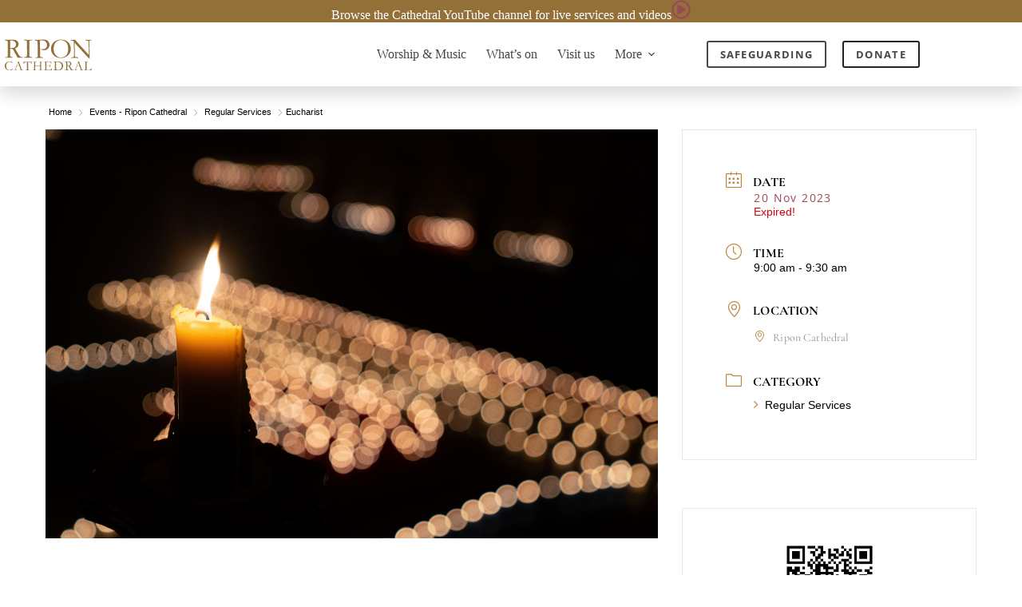

--- FILE ---
content_type: text/html; charset=UTF-8
request_url: https://riponcathedral.org.uk/events/weekday-eucharist/?occurrence=2023-11-20
body_size: 24442
content:
<!doctype html>
<html lang="en-GB">
<head>
	<div data-block="hook:330"><article id="post-330" class="post-330"><div class="entry-content is-layout-constrained">
<div class="wp-block-stackable-columns alignfull stk-block-columns stk-block stk-5ec1ecc" data-block-id="5ec1ecc"><style>.stk-5ec1ecc{padding-top:0px !important;padding-right:0px !important;padding-bottom:0px !important;padding-left:0px !important;margin-top:0px !important;margin-right:0px !important;margin-bottom:0px !important;margin-left:0px !important}.stk-5ec1ecc-column{--stk-column-gap:0px !important}</style><div class="stk-row stk-inner-blocks stk-block-content stk-content-align stk-5ec1ecc-column alignfull">
<div class="wp-block-stackable-column stk-block-column stk-column stk-block stk-d8ef63e" data-v="4" data-block-id="d8ef63e"><style>.stk-d8ef63e-container{margin-top:0px !important;margin-right:0px !important;margin-bottom:0px !important;margin-left:0px !important}</style><div class="stk-column-wrapper stk-block-column__content stk-container stk-d8ef63e-container stk--no-background stk--no-padding"><div class="stk-block-content stk-inner-blocks stk-d8ef63e-inner-blocks">
<div class="wp-block-stackable-button-group stk-block-button-group stk-block stk-7ec3919 stk-block-background" data-block-id="7ec3919"><style>.stk-7ec3919{background-color:var(--theme-palette-color-2,#947039) !important;padding-top:0px !important;padding-right:0px !important;padding-bottom:0px !important;padding-left:0px !important}.stk-7ec3919:before{background-color:var(--theme-palette-color-2,#947039) !important}.stk-7ec3919 .stk-block-button,.stk-7ec3919 .stk-block-icon-button{flex:1 !important}.stk-7ec3919,.stk-7ec3919 .stk-block-icon-button .stk-button{width:100% !important}</style><div class="stk-row stk-inner-blocks has-text-align-center stk-block-content stk-button-group">
<div class="wp-block-stackable-button stk-block-button has-text-align-center is-style-plain stk-block stk-4873c73" data-block-id="4873c73"><style>.stk-4873c73 .stk-button{background:transparent !important}.stk-4873c73 .stk-button:hover:after{background:var(--theme-palette-color-1,#9A4856) !important;opacity:1 !important}:where(.stk-hover-parent:hover,.stk-hover-parent.stk--is-hovered) .stk-4873c73 .stk-button:after{background:transparent !important;opacity:1 !important}.stk-4873c73 .stk-button .stk--inner-svg svg:last-child{height:24px !important;width:24px !important}.stk-4873c73 .stk-button .stk--inner-svg svg:last-child,.stk-4873c73 .stk-button .stk--inner-svg svg:last-child :is(g,path,rect,polygon,ellipse){fill:var(--theme-palette-color-8,#ffffff) !important}.stk-4873c73 .stk-button__inner-text{color:var(--theme-palette-color-8,#ffffff) !important}</style><a class="stk-link stk-button stk--hover-effect-darken" href="https://www.youtube.com/channel/UCt1jF1zSES6ON0d1RJlt8sQ"><span class="has-text-color stk-button__inner-text">Browse the Cathedral YouTube channel for live services and videos</span><span class="stk--svg-wrapper"><div class="stk--inner-svg"><svg aria-hidden="true" focusable="false" data-prefix="far" data-icon="play-circle" class="svg-inline--fa fa-play-circle fa-w-16" xmlns="http://www.w3.org/2000/svg" viewBox="0 0 512 512" width="32" height="32"><path fill="currentColor" d="M371.7 238l-176-107c-15.8-8.8-35.7 2.5-35.7 21v208c0 18.4 19.8 29.8 35.7 21l176-101c16.4-9.1 16.4-32.8 0-42zM504 256C504 119 393 8 256 8S8 119 8 256s111 248 248 248 248-111 248-248zm-448 0c0-110.5 89.5-200 200-200s200 89.5 200 200-89.5 200-200 200S56 366.5 56 256z"></path></svg></div></span></a></div>
</div></div>
</div></div></div>
</div></div>
</div></article></div>
	<meta charset="UTF-8">
	<meta name="viewport" content="width=device-width, initial-scale=1, maximum-scale=5, viewport-fit=cover">
	<link rel="profile" href="https://gmpg.org/xfn/11">

	<meta name='robots' content='index, follow, max-image-preview:large, max-snippet:-1, max-video-preview:-1' />
<script id="cookie-law-info-gcm-var-js">
var _ckyGcm = {"status":true,"default_settings":[{"analytics":"denied","advertisement":"denied","functional":"denied","necessary":"granted","ad_user_data":"denied","ad_personalization":"denied","regions":"All"}],"wait_for_update":2000,"url_passthrough":false,"ads_data_redaction":false}</script>
<script id="cookie-law-info-gcm-js" type="text/javascript" src="https://riponcathedral.org.uk/wp-content/plugins/cookie-law-info/lite/frontend/js/gcm.min.js"></script> <script id="cookieyes" type="text/javascript" src="https://cdn-cookieyes.com/client_data/0867784f49edecb22cea67b8/script.js"></script>
	<!-- This site is optimized with the Yoast SEO plugin v26.8 - https://yoast.com/product/yoast-seo-wordpress/ -->
	<title>Eucharist - Ripon Cathedral</title>
	<link rel="canonical" href="https://riponcathedral.org.uk/events/weekday-eucharist/" />
	<meta property="og:locale" content="en_GB" />
	<meta property="og:type" content="article" />
	<meta property="og:title" content="Eucharist - Ripon Cathedral" />
	<meta property="og:description" content="Join with us in a quiet service of Holy Communion using Common Worship." />
	<meta property="og:url" content="https://riponcathedral.org.uk/events/weekday-eucharist/" />
	<meta property="og:site_name" content="Ripon Cathedral" />
	<meta property="article:modified_time" content="2025-11-11T10:15:22+00:00" />
	<meta property="og:image" content="https://riponcathedral.org.uk/wp-content/uploads/2023/07/Candlemas-2019-05377-scaled.jpg" />
	<meta property="og:image:width" content="2560" />
	<meta property="og:image:height" content="1708" />
	<meta property="og:image:type" content="image/jpeg" />
	<meta name="twitter:card" content="summary_large_image" />
	<meta name="twitter:label1" content="Estimated reading time" />
	<meta name="twitter:data1" content="1 minute" />
	<script type="application/ld+json" class="yoast-schema-graph">{"@context":"https://schema.org","@graph":[{"@type":"WebPage","@id":"https://riponcathedral.org.uk/events/weekday-eucharist/","url":"https://riponcathedral.org.uk/events/weekday-eucharist/","name":"Eucharist - Ripon Cathedral","isPartOf":{"@id":"https://riponcathedral.org.uk/#website"},"primaryImageOfPage":{"@id":"https://riponcathedral.org.uk/events/weekday-eucharist/#primaryimage"},"image":{"@id":"https://riponcathedral.org.uk/events/weekday-eucharist/#primaryimage"},"thumbnailUrl":"https://riponcathedral.org.uk/wp-content/uploads/2023/07/Candlemas-2019-05377-scaled.jpg","datePublished":"2023-09-11T08:29:16+00:00","dateModified":"2025-11-11T10:15:22+00:00","breadcrumb":{"@id":"https://riponcathedral.org.uk/events/weekday-eucharist/#breadcrumb"},"inLanguage":"en-GB","potentialAction":[{"@type":"ReadAction","target":["https://riponcathedral.org.uk/events/weekday-eucharist/"]}]},{"@type":"ImageObject","inLanguage":"en-GB","@id":"https://riponcathedral.org.uk/events/weekday-eucharist/#primaryimage","url":"https://riponcathedral.org.uk/wp-content/uploads/2023/07/Candlemas-2019-05377-scaled.jpg","contentUrl":"https://riponcathedral.org.uk/wp-content/uploads/2023/07/Candlemas-2019-05377-scaled.jpg","width":2560,"height":1708},{"@type":"BreadcrumbList","@id":"https://riponcathedral.org.uk/events/weekday-eucharist/#breadcrumb","itemListElement":[{"@type":"ListItem","position":1,"name":"Home","item":"https://riponcathedral.org.uk/"},{"@type":"ListItem","position":2,"name":"Events","item":"https://riponcathedral.org.uk/events/"},{"@type":"ListItem","position":3,"name":"Eucharist"}]},{"@type":"WebSite","@id":"https://riponcathedral.org.uk/#website","url":"https://riponcathedral.org.uk/","name":"Ripon Cathedral","description":"Here for us all","publisher":{"@id":"https://riponcathedral.org.uk/#organization"},"potentialAction":[{"@type":"SearchAction","target":{"@type":"EntryPoint","urlTemplate":"https://riponcathedral.org.uk/?s={search_term_string}"},"query-input":{"@type":"PropertyValueSpecification","valueRequired":true,"valueName":"search_term_string"}}],"inLanguage":"en-GB"},{"@type":"Organization","@id":"https://riponcathedral.org.uk/#organization","name":"Ripon Cathedral","url":"https://riponcathedral.org.uk/","logo":{"@type":"ImageObject","inLanguage":"en-GB","@id":"https://riponcathedral.org.uk/#/schema/logo/image/","url":"https://riponcathedral.org.uk/wp-content/uploads/2023/07/logo-brown.svg","contentUrl":"https://riponcathedral.org.uk/wp-content/uploads/2023/07/logo-brown.svg","width":78,"height":32,"caption":"Ripon Cathedral"},"image":{"@id":"https://riponcathedral.org.uk/#/schema/logo/image/"}}]}</script>
	<!-- / Yoast SEO plugin. -->


<link rel='dns-prefetch' href='//www.google.com' />
<link rel="alternate" type="application/rss+xml" title="Ripon Cathedral &raquo; Feed" href="https://riponcathedral.org.uk/feed/" />
<link rel="alternate" type="application/rss+xml" title="Ripon Cathedral &raquo; Comments Feed" href="https://riponcathedral.org.uk/comments/feed/" />
<link rel="alternate" title="oEmbed (JSON)" type="application/json+oembed" href="https://riponcathedral.org.uk/wp-json/oembed/1.0/embed?url=https%3A%2F%2Friponcathedral.org.uk%2Fevents%2Fweekday-eucharist%2F" />
<link rel="alternate" title="oEmbed (XML)" type="text/xml+oembed" href="https://riponcathedral.org.uk/wp-json/oembed/1.0/embed?url=https%3A%2F%2Friponcathedral.org.uk%2Fevents%2Fweekday-eucharist%2F&#038;format=xml" />
<style id='wp-img-auto-sizes-contain-inline-css'>
img:is([sizes=auto i],[sizes^="auto," i]){contain-intrinsic-size:3000px 1500px}
/*# sourceURL=wp-img-auto-sizes-contain-inline-css */
</style>
<link rel='stylesheet' id='blocksy-dynamic-global-css' href='https://riponcathedral.org.uk/wp-content/uploads/blocksy/css/global.css?ver=75596' media='all' />
<link rel='stylesheet' id='embed-pdf-viewer-css' href='https://riponcathedral.org.uk/wp-content/plugins/embed-pdf-viewer/css/embed-pdf-viewer.css?ver=2.4.6' media='screen' />
<link rel='stylesheet' id='ugb-style-css-css' href='https://riponcathedral.org.uk/wp-content/plugins/stackable-ultimate-gutenberg-blocks-premium/dist/frontend_blocks.css?ver=3.19.6' media='all' />
<style id='ugb-style-css-inline-css'>
:root {--stk-block-width-default-detected: 1280px;}
#start-resizable-editor-section{display:none}@media only screen and (min-width:1000px){:where(.has-text-align-left) .stk-block-divider{--stk-dots-margin-left:0;--stk-dots-margin-right:auto}:where(.has-text-align-right) .stk-block-divider{--stk-dots-margin-right:0;--stk-dots-margin-left:auto}:where(.has-text-align-center) .stk-block-divider{--stk-dots-margin-right:auto;--stk-dots-margin-left:auto}.stk-block.stk-block-divider.has-text-align-center{--stk-dots-margin-right:auto;--stk-dots-margin-left:auto}.stk-block.stk-block-divider.has-text-align-right{--stk-dots-margin-right:0;--stk-dots-margin-left:auto}.stk-block.stk-block-divider.has-text-align-left{--stk-dots-margin-left:0;--stk-dots-margin-right:auto}.stk-block-feature>*>.stk-row{flex-wrap:var(--stk-feature-flex-wrap,nowrap)}.stk-row{flex-wrap:nowrap}.stk--hide-desktop,.stk--hide-desktop.stk-block{display:none!important}}@media only screen and (min-width:690px){:where(body:not(.wp-admin) .stk-block-column:first-child:nth-last-child(2)){flex:1 1 calc(50% - var(--stk-column-gap, 0px)*1/2)!important}:where(body:not(.wp-admin) .stk-block-column:nth-child(2):last-child){flex:1 1 calc(50% - var(--stk-column-gap, 0px)*1/2)!important}:where(body:not(.wp-admin) .stk-block-column:first-child:nth-last-child(3)){flex:1 1 calc(33.33333% - var(--stk-column-gap, 0px)*2/3)!important}:where(body:not(.wp-admin) .stk-block-column:nth-child(2):nth-last-child(2)){flex:1 1 calc(33.33333% - var(--stk-column-gap, 0px)*2/3)!important}:where(body:not(.wp-admin) .stk-block-column:nth-child(3):last-child){flex:1 1 calc(33.33333% - var(--stk-column-gap, 0px)*2/3)!important}:where(body:not(.wp-admin) .stk-block-column:first-child:nth-last-child(4)){flex:1 1 calc(25% - var(--stk-column-gap, 0px)*3/4)!important}:where(body:not(.wp-admin) .stk-block-column:nth-child(2):nth-last-child(3)){flex:1 1 calc(25% - var(--stk-column-gap, 0px)*3/4)!important}:where(body:not(.wp-admin) .stk-block-column:nth-child(3):nth-last-child(2)){flex:1 1 calc(25% - var(--stk-column-gap, 0px)*3/4)!important}:where(body:not(.wp-admin) .stk-block-column:nth-child(4):last-child){flex:1 1 calc(25% - var(--stk-column-gap, 0px)*3/4)!important}:where(body:not(.wp-admin) .stk-block-column:first-child:nth-last-child(5)){flex:1 1 calc(20% - var(--stk-column-gap, 0px)*4/5)!important}:where(body:not(.wp-admin) .stk-block-column:nth-child(2):nth-last-child(4)){flex:1 1 calc(20% - var(--stk-column-gap, 0px)*4/5)!important}:where(body:not(.wp-admin) .stk-block-column:nth-child(3):nth-last-child(3)){flex:1 1 calc(20% - var(--stk-column-gap, 0px)*4/5)!important}:where(body:not(.wp-admin) .stk-block-column:nth-child(4):nth-last-child(2)){flex:1 1 calc(20% - var(--stk-column-gap, 0px)*4/5)!important}:where(body:not(.wp-admin) .stk-block-column:nth-child(5):last-child){flex:1 1 calc(20% - var(--stk-column-gap, 0px)*4/5)!important}:where(body:not(.wp-admin) .stk-block-column:first-child:nth-last-child(6)){flex:1 1 calc(16.66667% - var(--stk-column-gap, 0px)*5/6)!important}:where(body:not(.wp-admin) .stk-block-column:nth-child(2):nth-last-child(5)){flex:1 1 calc(16.66667% - var(--stk-column-gap, 0px)*5/6)!important}:where(body:not(.wp-admin) .stk-block-column:nth-child(3):nth-last-child(4)){flex:1 1 calc(16.66667% - var(--stk-column-gap, 0px)*5/6)!important}:where(body:not(.wp-admin) .stk-block-column:nth-child(4):nth-last-child(3)){flex:1 1 calc(16.66667% - var(--stk-column-gap, 0px)*5/6)!important}:where(body:not(.wp-admin) .stk-block-column:nth-child(5):nth-last-child(2)){flex:1 1 calc(16.66667% - var(--stk-column-gap, 0px)*5/6)!important}:where(body:not(.wp-admin) .stk-block-column:nth-child(6):last-child){flex:1 1 calc(16.66667% - var(--stk-column-gap, 0px)*5/6)!important}.stk-block-tabs>.stk-inner-blocks.stk-block-tabs--vertical{grid-template-columns:auto 1fr auto}.stk-block-tabs>.stk-inner-blocks.stk-block-tabs--vertical>.stk-block-tab-labels:first-child{grid-column:1/2}.stk-block-tabs>.stk-inner-blocks.stk-block-tabs--vertical>.stk-block-tab-content:last-child{grid-column:2/4}.stk-block-tabs>.stk-inner-blocks.stk-block-tabs--vertical>.stk-block-tab-content:first-child{grid-column:1/3}.stk-block-tabs>.stk-inner-blocks.stk-block-tabs--vertical>.stk-block-tab-labels:last-child{grid-column:3/4}.stk-block .stk-block.aligncenter,.stk-block-carousel:is(.aligncenter,.alignwide,.alignfull)>:where(.stk-block-carousel__content-wrapper)>.stk-content-align:not(.alignwide):not(.alignfull),.stk-block:is(.aligncenter,.alignwide,.alignfull)>.stk-content-align:not(.alignwide):not(.alignfull){margin-left:auto;margin-right:auto;max-width:var(--stk-block-default-width,var(--stk-block-width-default-detected,900px));width:100%}.stk-block .stk-block.alignwide,.stk-block-carousel:is(.aligncenter,.alignwide,.alignfull)>:where(.stk-block-carousel__content-wrapper)>.stk-content-align.alignwide,.stk-block:is(.aligncenter,.alignwide,.alignfull)>.stk-content-align.alignwide{margin-left:auto;margin-right:auto;max-width:var(--stk-block-wide-width,var(--stk-block-width-wide-detected,80vw));width:100%}.stk-row.stk-columns-2>.stk-column{flex:1 1 50%;max-width:50%}.stk-row.stk-columns-3>.stk-column{flex:1 1 33.3333333333%;max-width:33.3333333333%}.stk-row.stk-columns-4>.stk-column{flex:1 1 25%;max-width:25%}.stk-row.stk-columns-5>.stk-column{flex:1 1 20%;max-width:20%}.stk-row.stk-columns-6>.stk-column{flex:1 1 16.6666666667%;max-width:16.6666666667%}.stk-row.stk-columns-7>.stk-column{flex:1 1 14.2857142857%;max-width:14.2857142857%}.stk-row.stk-columns-8>.stk-column{flex:1 1 12.5%;max-width:12.5%}.stk-row.stk-columns-9>.stk-column{flex:1 1 11.1111111111%;max-width:11.1111111111%}.stk-row.stk-columns-10>.stk-column{flex:1 1 10%;max-width:10%}}@media only screen and (min-width:690px) and (max-width:999px){.stk-button-group:is(.stk--collapse-on-tablet)>.block-editor-inner-blocks>.block-editor-block-list__layout>[data-block]{margin-inline-end:var(--stk-alignment-margin-right);margin-inline-start:var(--stk-alignment-margin-left)}:where(.has-text-align-left-tablet) .stk-block-divider{--stk-dots-margin-left:0;--stk-dots-margin-right:auto}:where(.has-text-align-right-tablet) .stk-block-divider{--stk-dots-margin-right:0;--stk-dots-margin-left:auto}:where(.has-text-align-center-tablet) .stk-block-divider{--stk-dots-margin-right:auto;--stk-dots-margin-left:auto}.stk--hide-tablet,.stk--hide-tablet.stk-block{display:none!important}.stk-button-group:is(.stk--collapse-on-tablet) .stk-block:is(.stk-block-button,.stk-block-icon-button){margin-inline-end:var(--stk-alignment-margin-right);margin-inline-start:var(--stk-alignment-margin-left)}}@media only screen and (max-width:999px){.stk-block-button{min-width:-moz-fit-content;min-width:fit-content}.stk-block.stk-block-divider.has-text-align-center-tablet{--stk-dots-margin-right:auto;--stk-dots-margin-left:auto}.stk-block.stk-block-divider.has-text-align-right-tablet{--stk-dots-margin-right:0;--stk-dots-margin-left:auto}.stk-block.stk-block-divider.has-text-align-left-tablet{--stk-dots-margin-left:0;--stk-dots-margin-right:auto}.stk-block-timeline.stk-block-timeline__ios-polyfill{--fixed-bg:linear-gradient(to bottom,var(--line-accent-bg-color,#000) 0,var(--line-accent-bg-color-2,#000) var(--line-accent-bg-location,50%))}.has-text-align-center-tablet{--stk-alignment-padding-left:0;--stk-alignment-justify-content:center;--stk-alignment-text-align:center;--stk-alignment-margin-left:auto;--stk-alignment-margin-right:auto;text-align:var(--stk-alignment-text-align,start)}.has-text-align-left-tablet{--stk-alignment-justify-content:flex-start;--stk-alignment-text-align:start;--stk-alignment-margin-left:0;--stk-alignment-margin-right:auto;text-align:var(--stk-alignment-text-align,start)}.has-text-align-right-tablet{--stk-alignment-justify-content:flex-end;--stk-alignment-text-align:end;--stk-alignment-margin-left:auto;--stk-alignment-margin-right:0;text-align:var(--stk-alignment-text-align,start)}.has-text-align-justify-tablet{--stk-alignment-text-align:justify}.has-text-align-space-between-tablet{--stk-alignment-justify-content:space-between}.has-text-align-space-around-tablet{--stk-alignment-justify-content:space-around}.has-text-align-space-evenly-tablet{--stk-alignment-justify-content:space-evenly}}@media only screen and (max-width:689px){.stk-button-group:is(.stk--collapse-on-mobile)>.block-editor-inner-blocks>.block-editor-block-list__layout>[data-block],.stk-button-group:is(.stk--collapse-on-tablet)>.block-editor-inner-blocks>.block-editor-block-list__layout>[data-block]{margin-inline-end:var(--stk-alignment-margin-right);margin-inline-start:var(--stk-alignment-margin-left)}.stk-block-carousel.stk--hide-mobile-arrows>.stk-block-carousel__content-wrapper>*>.stk-block-carousel__buttons,.stk-block-carousel.stk--hide-mobile-dots>.stk-block-carousel__content-wrapper>.stk-block-carousel__dots{display:none}:where(.has-text-align-left-mobile) .stk-block-divider{--stk-dots-margin-left:0;--stk-dots-margin-right:auto}:where(.has-text-align-right-mobile) .stk-block-divider{--stk-dots-margin-right:0;--stk-dots-margin-left:auto}:where(.has-text-align-center-mobile) .stk-block-divider{--stk-dots-margin-right:auto;--stk-dots-margin-left:auto}.stk-block.stk-block-divider.has-text-align-center-mobile{--stk-dots-margin-right:auto;--stk-dots-margin-left:auto}.stk-block.stk-block-divider.has-text-align-right-mobile{--stk-dots-margin-right:0;--stk-dots-margin-left:auto}.stk-block.stk-block-divider.has-text-align-left-mobile{--stk-dots-margin-left:0;--stk-dots-margin-right:auto}.stk-block.stk-block-feature:is(.is-style-default,.is-style-horizontal)>.stk-container>.stk-inner-blocks.stk-block-content{flex-direction:column-reverse}.stk-block-posts{--stk-columns:1}.stk-block-tab-labels:not(.stk-block-tab-labels--wrap-mobile){overflow-x:auto!important;width:100%}.stk-block-tab-labels:not(.stk-block-tab-labels--wrap-mobile)::-webkit-scrollbar{height:0!important}.stk-block-tab-labels:not(.stk-block-tab-labels--wrap-mobile) .stk-block-tab-labels__wrapper{flex-wrap:nowrap;min-width:-webkit-fill-available;min-width:fill-available;width:max-content}.stk-block-tabs>.stk-inner-blocks{grid-template-columns:1fr}.stk-block-tabs>.stk-inner-blocks>.stk-block-tab-labels:last-child{grid-row:1/2}.stk-block.stk-block-timeline{--content-line:0!important;padding-top:0}.stk-block-timeline>.stk-inner-blocks{align-items:flex-start;grid-template-columns:var(--line-dot-size,16px) 1fr;grid-template-rows:auto 1fr;padding-left:16px}.stk-block-timeline>.stk-inner-blocks:after{inset-inline-start:calc(var(--line-dot-size, 16px)/2 - var(--line-bg-width, 3px)/2 + 16px)}.stk-block-timeline .stk-block-timeline__middle{inset-block-start:8px;inset-inline-start:16px;position:absolute}.stk-block-timeline .stk-block-timeline__content{grid-column:2/3;grid-row:2/3;text-align:start}.stk-block-timeline .stk-block-timeline__date{grid-column:2/3;grid-row:1/2;text-align:start}.stk-block-timeline>.stk-inner-blocks:after{bottom:calc(100% - var(--line-dot-size, 16px)/2 - .5em);top:calc(var(--line-dot-size, 16px)/2 + .5em)}.stk-block-timeline+.stk-block-timeline>.stk-inner-blocks:after{top:-16px}:root{--stk-block-margin-bottom:16px;--stk-column-margin:8px;--stk-container-padding:24px;--stk-container-padding-large:32px 24px;--stk-container-padding-small:8px 24px;--stk-block-background-padding:16px}.stk-block .stk-block:is(.aligncenter,.alignwide),.stk-block:is(.aligncenter,.alignwide,.alignfull)>.stk-content-align.alignwide,.stk-block:is(.aligncenter,.alignwide,.alignfull)>.stk-content-align:not(.alignwide):not(.alignfull){width:100%}.stk-column{flex:1 1 100%;max-width:100%}.stk--hide-mobile,.stk--hide-mobile.stk-block{display:none!important}.stk-button-group:is(.stk--collapse-on-mobile) .stk-block:is(.stk-block-button,.stk-block-icon-button),.stk-button-group:is(.stk--collapse-on-tablet) .stk-block:is(.stk-block-button,.stk-block-icon-button){margin-inline-end:var(--stk-alignment-margin-right);margin-inline-start:var(--stk-alignment-margin-left)}.has-text-align-center-mobile{--stk-alignment-padding-left:0;--stk-alignment-justify-content:center;--stk-alignment-text-align:center;--stk-alignment-margin-left:auto;--stk-alignment-margin-right:auto;text-align:var(--stk-alignment-text-align,start)}.has-text-align-left-mobile{--stk-alignment-justify-content:flex-start;--stk-alignment-text-align:start;--stk-alignment-margin-left:0;--stk-alignment-margin-right:auto;text-align:var(--stk-alignment-text-align,start)}.has-text-align-right-mobile{--stk-alignment-justify-content:flex-end;--stk-alignment-text-align:end;--stk-alignment-margin-left:auto;--stk-alignment-margin-right:0;text-align:var(--stk-alignment-text-align,start)}.has-text-align-justify-mobile{--stk-alignment-text-align:justify}.has-text-align-space-between-mobile{--stk-alignment-justify-content:space-between}.has-text-align-space-around-mobile{--stk-alignment-justify-content:space-around}.has-text-align-space-evenly-mobile{--stk-alignment-justify-content:space-evenly}.entry-content .stk-block.stk-has-top-separator{padding-top:23vw}.entry-content .stk-block.stk-has-bottom-separator{padding-bottom:23vw}.entry-content .stk-block .stk-separator__wrapper{height:23vw}}#end-resizable-editor-section{display:none}
/*# sourceURL=ugb-style-css-inline-css */
</style>
<style id='ugb-style-css-nodep-inline-css'>
/* Global typography */
.stk-subtitle, .stk-block .stk-subtitle, .stk-block.stk-subtitle, [data-block-type="core"] .stk-subtitle, [data-block-type="core"].stk-subtitle, .stk-subtitle[data-block-type="core"], .stk-subtitle[data-block-type="core"] , [class*="wp-block-"] .stk-subtitle, [class*="wp-block-"].stk-subtitle, .stk-subtitle[class*="wp-block-"], .stk-subtitle[class*="wp-block-"] , .ugb-main-block.stk-subtitle, .ugb-main-block.stk-subtitle p { font-size: 18px;font-weight: 600;text-transform: uppercase;letter-spacing: 3.6px; }
/* Global Color Schemes (background-scheme-default-3) */
.stk--background-scheme--scheme-default-3{--stk-block-background-color:#0f0e17;--stk-heading-color:#fffffe;--stk-text-color:#fffffe;--stk-link-color:#f00069;--stk-accent-color:#f00069;--stk-subtitle-color:#f00069;--stk-button-background-color:#f00069;--stk-button-text-color:#fffffe;--stk-button-outline-color:#fffffe;}
/* Global Color Schemes (container-scheme-default-3) */
.stk--container-scheme--scheme-default-3{--stk-container-background-color:#0f0e17;--stk-heading-color:#fffffe;--stk-text-color:#fffffe;--stk-link-color:#f00069;--stk-accent-color:#f00069;--stk-subtitle-color:#f00069;--stk-button-background-color:#f00069;--stk-button-text-color:#fffffe;--stk-button-outline-color:#fffffe;}
/* Global Preset Controls */
:root{--stk--preset--font-size--small:var(--wp--preset--font-size--small);--stk--preset--font-size--medium:var(--wp--preset--font-size--medium);--stk--preset--font-size--large:var(--wp--preset--font-size--large);--stk--preset--font-size--x-large:var(--wp--preset--font-size--x-large);--stk--preset--font-size--xx-large:var(--wp--preset--font-size--xx-large);--stk--preset--spacing--20:var(--wp--preset--spacing--20);--stk--preset--spacing--30:var(--wp--preset--spacing--30);--stk--preset--spacing--40:var(--wp--preset--spacing--40);--stk--preset--spacing--50:var(--wp--preset--spacing--50);--stk--preset--spacing--60:var(--wp--preset--spacing--60);--stk--preset--spacing--70:var(--wp--preset--spacing--70);--stk--preset--spacing--80:var(--wp--preset--spacing--80);}
/*# sourceURL=ugb-style-css-nodep-inline-css */
</style>
<link rel='stylesheet' id='ugb-style-css-premium-css' href='https://riponcathedral.org.uk/wp-content/plugins/stackable-ultimate-gutenberg-blocks-premium/dist/frontend_blocks__premium_only.css?ver=3.19.6' media='all' />
<link rel='stylesheet' id='mec-select2-style-css' href='https://riponcathedral.org.uk/wp-content/plugins/modern-events-calendar/assets/packages/select2/select2.min.css?ver=7.29.0' media='all' />
<link rel='stylesheet' id='mec-font-icons-css' href='https://riponcathedral.org.uk/wp-content/plugins/modern-events-calendar/assets/css/iconfonts.css?ver=7.29.0' media='all' />
<link rel='stylesheet' id='mec-frontend-style-css' href='https://riponcathedral.org.uk/wp-content/plugins/modern-events-calendar/assets/css/frontend.min.css?ver=7.29.0' media='all' />
<link rel='stylesheet' id='accessibility-css' href='https://riponcathedral.org.uk/wp-content/plugins/modern-events-calendar/assets/css/a11y.min.css?ver=7.29.0' media='all' />
<link rel='stylesheet' id='mec-tooltip-style-css' href='https://riponcathedral.org.uk/wp-content/plugins/modern-events-calendar/assets/packages/tooltip/tooltip.css?ver=7.29.0' media='all' />
<link rel='stylesheet' id='mec-tooltip-shadow-style-css' href='https://riponcathedral.org.uk/wp-content/plugins/modern-events-calendar/assets/packages/tooltip/tooltipster-sideTip-shadow.min.css?ver=7.29.0' media='all' />
<link rel='stylesheet' id='featherlight-css' href='https://riponcathedral.org.uk/wp-content/plugins/modern-events-calendar/assets/packages/featherlight/featherlight.css?ver=7.29.0' media='all' />
<link rel='stylesheet' id='mec-lity-style-css' href='https://riponcathedral.org.uk/wp-content/plugins/modern-events-calendar/assets/packages/lity/lity.min.css?ver=7.29.0' media='all' />
<link rel='stylesheet' id='mec-general-calendar-style-css' href='https://riponcathedral.org.uk/wp-content/plugins/modern-events-calendar/assets/css/mec-general-calendar.css?ver=7.29.0' media='all' />
<link rel='stylesheet' id='wp-block-library-css' href='https://riponcathedral.org.uk/wp-includes/css/dist/block-library/style.min.css?ver=6.9' media='all' />
<style id='global-styles-inline-css'>
:root{--wp--preset--aspect-ratio--square: 1;--wp--preset--aspect-ratio--4-3: 4/3;--wp--preset--aspect-ratio--3-4: 3/4;--wp--preset--aspect-ratio--3-2: 3/2;--wp--preset--aspect-ratio--2-3: 2/3;--wp--preset--aspect-ratio--16-9: 16/9;--wp--preset--aspect-ratio--9-16: 9/16;--wp--preset--color--black: #000000;--wp--preset--color--cyan-bluish-gray: #abb8c3;--wp--preset--color--white: #ffffff;--wp--preset--color--pale-pink: #f78da7;--wp--preset--color--vivid-red: #cf2e2e;--wp--preset--color--luminous-vivid-orange: #ff6900;--wp--preset--color--luminous-vivid-amber: #fcb900;--wp--preset--color--light-green-cyan: #7bdcb5;--wp--preset--color--vivid-green-cyan: #00d084;--wp--preset--color--pale-cyan-blue: #8ed1fc;--wp--preset--color--vivid-cyan-blue: #0693e3;--wp--preset--color--vivid-purple: #9b51e0;--wp--preset--color--palette-color-1: var(--theme-palette-color-1, #9A4856);--wp--preset--color--palette-color-2: var(--theme-palette-color-2, #947039);--wp--preset--color--palette-color-3: var(--theme-palette-color-3, #636281);--wp--preset--color--palette-color-4: var(--theme-palette-color-4, #5e7775);--wp--preset--color--palette-color-5: var(--theme-palette-color-5, #4a4443);--wp--preset--color--palette-color-6: var(--theme-palette-color-6, #222222);--wp--preset--color--palette-color-7: var(--theme-palette-color-7, #f0eee6);--wp--preset--color--palette-color-8: var(--theme-palette-color-8, #ffffff);--wp--preset--gradient--vivid-cyan-blue-to-vivid-purple: linear-gradient(135deg,rgb(6,147,227) 0%,rgb(155,81,224) 100%);--wp--preset--gradient--light-green-cyan-to-vivid-green-cyan: linear-gradient(135deg,rgb(122,220,180) 0%,rgb(0,208,130) 100%);--wp--preset--gradient--luminous-vivid-amber-to-luminous-vivid-orange: linear-gradient(135deg,rgb(252,185,0) 0%,rgb(255,105,0) 100%);--wp--preset--gradient--luminous-vivid-orange-to-vivid-red: linear-gradient(135deg,rgb(255,105,0) 0%,rgb(207,46,46) 100%);--wp--preset--gradient--very-light-gray-to-cyan-bluish-gray: linear-gradient(135deg,rgb(238,238,238) 0%,rgb(169,184,195) 100%);--wp--preset--gradient--cool-to-warm-spectrum: linear-gradient(135deg,rgb(74,234,220) 0%,rgb(151,120,209) 20%,rgb(207,42,186) 40%,rgb(238,44,130) 60%,rgb(251,105,98) 80%,rgb(254,248,76) 100%);--wp--preset--gradient--blush-light-purple: linear-gradient(135deg,rgb(255,206,236) 0%,rgb(152,150,240) 100%);--wp--preset--gradient--blush-bordeaux: linear-gradient(135deg,rgb(254,205,165) 0%,rgb(254,45,45) 50%,rgb(107,0,62) 100%);--wp--preset--gradient--luminous-dusk: linear-gradient(135deg,rgb(255,203,112) 0%,rgb(199,81,192) 50%,rgb(65,88,208) 100%);--wp--preset--gradient--pale-ocean: linear-gradient(135deg,rgb(255,245,203) 0%,rgb(182,227,212) 50%,rgb(51,167,181) 100%);--wp--preset--gradient--electric-grass: linear-gradient(135deg,rgb(202,248,128) 0%,rgb(113,206,126) 100%);--wp--preset--gradient--midnight: linear-gradient(135deg,rgb(2,3,129) 0%,rgb(40,116,252) 100%);--wp--preset--gradient--juicy-peach: linear-gradient(to right, #ffecd2 0%, #fcb69f 100%);--wp--preset--gradient--young-passion: linear-gradient(to right, #ff8177 0%, #ff867a 0%, #ff8c7f 21%, #f99185 52%, #cf556c 78%, #b12a5b 100%);--wp--preset--gradient--true-sunset: linear-gradient(to right, #fa709a 0%, #fee140 100%);--wp--preset--gradient--morpheus-den: linear-gradient(to top, #30cfd0 0%, #330867 100%);--wp--preset--gradient--plum-plate: linear-gradient(135deg, #667eea 0%, #764ba2 100%);--wp--preset--gradient--aqua-splash: linear-gradient(15deg, #13547a 0%, #80d0c7 100%);--wp--preset--gradient--love-kiss: linear-gradient(to top, #ff0844 0%, #ffb199 100%);--wp--preset--gradient--new-retrowave: linear-gradient(to top, #3b41c5 0%, #a981bb 49%, #ffc8a9 100%);--wp--preset--gradient--plum-bath: linear-gradient(to top, #cc208e 0%, #6713d2 100%);--wp--preset--gradient--high-flight: linear-gradient(to right, #0acffe 0%, #495aff 100%);--wp--preset--gradient--teen-party: linear-gradient(-225deg, #FF057C 0%, #8D0B93 50%, #321575 100%);--wp--preset--gradient--fabled-sunset: linear-gradient(-225deg, #231557 0%, #44107A 29%, #FF1361 67%, #FFF800 100%);--wp--preset--gradient--arielle-smile: radial-gradient(circle 248px at center, #16d9e3 0%, #30c7ec 47%, #46aef7 100%);--wp--preset--gradient--itmeo-branding: linear-gradient(180deg, #2af598 0%, #009efd 100%);--wp--preset--gradient--deep-blue: linear-gradient(to right, #6a11cb 0%, #2575fc 100%);--wp--preset--gradient--strong-bliss: linear-gradient(to right, #f78ca0 0%, #f9748f 19%, #fd868c 60%, #fe9a8b 100%);--wp--preset--gradient--sweet-period: linear-gradient(to top, #3f51b1 0%, #5a55ae 13%, #7b5fac 25%, #8f6aae 38%, #a86aa4 50%, #cc6b8e 62%, #f18271 75%, #f3a469 87%, #f7c978 100%);--wp--preset--gradient--purple-division: linear-gradient(to top, #7028e4 0%, #e5b2ca 100%);--wp--preset--gradient--cold-evening: linear-gradient(to top, #0c3483 0%, #a2b6df 100%, #6b8cce 100%, #a2b6df 100%);--wp--preset--gradient--mountain-rock: linear-gradient(to right, #868f96 0%, #596164 100%);--wp--preset--gradient--desert-hump: linear-gradient(to top, #c79081 0%, #dfa579 100%);--wp--preset--gradient--ethernal-constance: linear-gradient(to top, #09203f 0%, #537895 100%);--wp--preset--gradient--happy-memories: linear-gradient(-60deg, #ff5858 0%, #f09819 100%);--wp--preset--gradient--grown-early: linear-gradient(to top, #0ba360 0%, #3cba92 100%);--wp--preset--gradient--morning-salad: linear-gradient(-225deg, #B7F8DB 0%, #50A7C2 100%);--wp--preset--gradient--night-call: linear-gradient(-225deg, #AC32E4 0%, #7918F2 48%, #4801FF 100%);--wp--preset--gradient--mind-crawl: linear-gradient(-225deg, #473B7B 0%, #3584A7 51%, #30D2BE 100%);--wp--preset--gradient--angel-care: linear-gradient(-225deg, #FFE29F 0%, #FFA99F 48%, #FF719A 100%);--wp--preset--gradient--juicy-cake: linear-gradient(to top, #e14fad 0%, #f9d423 100%);--wp--preset--gradient--rich-metal: linear-gradient(to right, #d7d2cc 0%, #304352 100%);--wp--preset--gradient--mole-hall: linear-gradient(-20deg, #616161 0%, #9bc5c3 100%);--wp--preset--gradient--cloudy-knoxville: linear-gradient(120deg, #fdfbfb 0%, #ebedee 100%);--wp--preset--gradient--soft-grass: linear-gradient(to top, #c1dfc4 0%, #deecdd 100%);--wp--preset--gradient--saint-petersburg: linear-gradient(135deg, #f5f7fa 0%, #c3cfe2 100%);--wp--preset--gradient--everlasting-sky: linear-gradient(135deg, #fdfcfb 0%, #e2d1c3 100%);--wp--preset--gradient--kind-steel: linear-gradient(-20deg, #e9defa 0%, #fbfcdb 100%);--wp--preset--gradient--over-sun: linear-gradient(60deg, #abecd6 0%, #fbed96 100%);--wp--preset--gradient--premium-white: linear-gradient(to top, #d5d4d0 0%, #d5d4d0 1%, #eeeeec 31%, #efeeec 75%, #e9e9e7 100%);--wp--preset--gradient--clean-mirror: linear-gradient(45deg, #93a5cf 0%, #e4efe9 100%);--wp--preset--gradient--wild-apple: linear-gradient(to top, #d299c2 0%, #fef9d7 100%);--wp--preset--gradient--snow-again: linear-gradient(to top, #e6e9f0 0%, #eef1f5 100%);--wp--preset--gradient--confident-cloud: linear-gradient(to top, #dad4ec 0%, #dad4ec 1%, #f3e7e9 100%);--wp--preset--gradient--glass-water: linear-gradient(to top, #dfe9f3 0%, white 100%);--wp--preset--gradient--perfect-white: linear-gradient(-225deg, #E3FDF5 0%, #FFE6FA 100%);--wp--preset--font-size--small: 13px;--wp--preset--font-size--medium: 20px;--wp--preset--font-size--large: clamp(22px, 1.375rem + ((1vw - 3.2px) * 0.625), 30px);--wp--preset--font-size--x-large: clamp(30px, 1.875rem + ((1vw - 3.2px) * 1.563), 50px);--wp--preset--font-size--xx-large: clamp(45px, 2.813rem + ((1vw - 3.2px) * 2.734), 80px);--wp--preset--font-family--garamond: ct_font_garamond;--wp--preset--font-family--open-sans: ct_font_open_sans;--wp--preset--spacing--20: 0.44rem;--wp--preset--spacing--30: 0.67rem;--wp--preset--spacing--40: 1rem;--wp--preset--spacing--50: 1.5rem;--wp--preset--spacing--60: 2.25rem;--wp--preset--spacing--70: 3.38rem;--wp--preset--spacing--80: 5.06rem;--wp--preset--shadow--natural: 6px 6px 9px rgba(0, 0, 0, 0.2);--wp--preset--shadow--deep: 12px 12px 50px rgba(0, 0, 0, 0.4);--wp--preset--shadow--sharp: 6px 6px 0px rgba(0, 0, 0, 0.2);--wp--preset--shadow--outlined: 6px 6px 0px -3px rgb(255, 255, 255), 6px 6px rgb(0, 0, 0);--wp--preset--shadow--crisp: 6px 6px 0px rgb(0, 0, 0);}:root { --wp--style--global--content-size: var(--theme-block-max-width);--wp--style--global--wide-size: var(--theme-block-wide-max-width); }:where(body) { margin: 0; }.wp-site-blocks > .alignleft { float: left; margin-right: 2em; }.wp-site-blocks > .alignright { float: right; margin-left: 2em; }.wp-site-blocks > .aligncenter { justify-content: center; margin-left: auto; margin-right: auto; }:where(.wp-site-blocks) > * { margin-block-start: var(--theme-content-spacing); margin-block-end: 0; }:where(.wp-site-blocks) > :first-child { margin-block-start: 0; }:where(.wp-site-blocks) > :last-child { margin-block-end: 0; }:root { --wp--style--block-gap: var(--theme-content-spacing); }:root :where(.is-layout-flow) > :first-child{margin-block-start: 0;}:root :where(.is-layout-flow) > :last-child{margin-block-end: 0;}:root :where(.is-layout-flow) > *{margin-block-start: var(--theme-content-spacing);margin-block-end: 0;}:root :where(.is-layout-constrained) > :first-child{margin-block-start: 0;}:root :where(.is-layout-constrained) > :last-child{margin-block-end: 0;}:root :where(.is-layout-constrained) > *{margin-block-start: var(--theme-content-spacing);margin-block-end: 0;}:root :where(.is-layout-flex){gap: var(--theme-content-spacing);}:root :where(.is-layout-grid){gap: var(--theme-content-spacing);}.is-layout-flow > .alignleft{float: left;margin-inline-start: 0;margin-inline-end: 2em;}.is-layout-flow > .alignright{float: right;margin-inline-start: 2em;margin-inline-end: 0;}.is-layout-flow > .aligncenter{margin-left: auto !important;margin-right: auto !important;}.is-layout-constrained > .alignleft{float: left;margin-inline-start: 0;margin-inline-end: 2em;}.is-layout-constrained > .alignright{float: right;margin-inline-start: 2em;margin-inline-end: 0;}.is-layout-constrained > .aligncenter{margin-left: auto !important;margin-right: auto !important;}.is-layout-constrained > :where(:not(.alignleft):not(.alignright):not(.alignfull)){max-width: var(--wp--style--global--content-size);margin-left: auto !important;margin-right: auto !important;}.is-layout-constrained > .alignwide{max-width: var(--wp--style--global--wide-size);}body .is-layout-flex{display: flex;}.is-layout-flex{flex-wrap: wrap;align-items: center;}.is-layout-flex > :is(*, div){margin: 0;}body .is-layout-grid{display: grid;}.is-layout-grid > :is(*, div){margin: 0;}body{padding-top: 0px;padding-right: 0px;padding-bottom: 0px;padding-left: 0px;}:root :where(.wp-element-button, .wp-block-button__link){font-style: inherit;font-weight: inherit;letter-spacing: inherit;text-transform: inherit;}.has-black-color{color: var(--wp--preset--color--black) !important;}.has-cyan-bluish-gray-color{color: var(--wp--preset--color--cyan-bluish-gray) !important;}.has-white-color{color: var(--wp--preset--color--white) !important;}.has-pale-pink-color{color: var(--wp--preset--color--pale-pink) !important;}.has-vivid-red-color{color: var(--wp--preset--color--vivid-red) !important;}.has-luminous-vivid-orange-color{color: var(--wp--preset--color--luminous-vivid-orange) !important;}.has-luminous-vivid-amber-color{color: var(--wp--preset--color--luminous-vivid-amber) !important;}.has-light-green-cyan-color{color: var(--wp--preset--color--light-green-cyan) !important;}.has-vivid-green-cyan-color{color: var(--wp--preset--color--vivid-green-cyan) !important;}.has-pale-cyan-blue-color{color: var(--wp--preset--color--pale-cyan-blue) !important;}.has-vivid-cyan-blue-color{color: var(--wp--preset--color--vivid-cyan-blue) !important;}.has-vivid-purple-color{color: var(--wp--preset--color--vivid-purple) !important;}.has-palette-color-1-color{color: var(--wp--preset--color--palette-color-1) !important;}.has-palette-color-2-color{color: var(--wp--preset--color--palette-color-2) !important;}.has-palette-color-3-color{color: var(--wp--preset--color--palette-color-3) !important;}.has-palette-color-4-color{color: var(--wp--preset--color--palette-color-4) !important;}.has-palette-color-5-color{color: var(--wp--preset--color--palette-color-5) !important;}.has-palette-color-6-color{color: var(--wp--preset--color--palette-color-6) !important;}.has-palette-color-7-color{color: var(--wp--preset--color--palette-color-7) !important;}.has-palette-color-8-color{color: var(--wp--preset--color--palette-color-8) !important;}.has-black-background-color{background-color: var(--wp--preset--color--black) !important;}.has-cyan-bluish-gray-background-color{background-color: var(--wp--preset--color--cyan-bluish-gray) !important;}.has-white-background-color{background-color: var(--wp--preset--color--white) !important;}.has-pale-pink-background-color{background-color: var(--wp--preset--color--pale-pink) !important;}.has-vivid-red-background-color{background-color: var(--wp--preset--color--vivid-red) !important;}.has-luminous-vivid-orange-background-color{background-color: var(--wp--preset--color--luminous-vivid-orange) !important;}.has-luminous-vivid-amber-background-color{background-color: var(--wp--preset--color--luminous-vivid-amber) !important;}.has-light-green-cyan-background-color{background-color: var(--wp--preset--color--light-green-cyan) !important;}.has-vivid-green-cyan-background-color{background-color: var(--wp--preset--color--vivid-green-cyan) !important;}.has-pale-cyan-blue-background-color{background-color: var(--wp--preset--color--pale-cyan-blue) !important;}.has-vivid-cyan-blue-background-color{background-color: var(--wp--preset--color--vivid-cyan-blue) !important;}.has-vivid-purple-background-color{background-color: var(--wp--preset--color--vivid-purple) !important;}.has-palette-color-1-background-color{background-color: var(--wp--preset--color--palette-color-1) !important;}.has-palette-color-2-background-color{background-color: var(--wp--preset--color--palette-color-2) !important;}.has-palette-color-3-background-color{background-color: var(--wp--preset--color--palette-color-3) !important;}.has-palette-color-4-background-color{background-color: var(--wp--preset--color--palette-color-4) !important;}.has-palette-color-5-background-color{background-color: var(--wp--preset--color--palette-color-5) !important;}.has-palette-color-6-background-color{background-color: var(--wp--preset--color--palette-color-6) !important;}.has-palette-color-7-background-color{background-color: var(--wp--preset--color--palette-color-7) !important;}.has-palette-color-8-background-color{background-color: var(--wp--preset--color--palette-color-8) !important;}.has-black-border-color{border-color: var(--wp--preset--color--black) !important;}.has-cyan-bluish-gray-border-color{border-color: var(--wp--preset--color--cyan-bluish-gray) !important;}.has-white-border-color{border-color: var(--wp--preset--color--white) !important;}.has-pale-pink-border-color{border-color: var(--wp--preset--color--pale-pink) !important;}.has-vivid-red-border-color{border-color: var(--wp--preset--color--vivid-red) !important;}.has-luminous-vivid-orange-border-color{border-color: var(--wp--preset--color--luminous-vivid-orange) !important;}.has-luminous-vivid-amber-border-color{border-color: var(--wp--preset--color--luminous-vivid-amber) !important;}.has-light-green-cyan-border-color{border-color: var(--wp--preset--color--light-green-cyan) !important;}.has-vivid-green-cyan-border-color{border-color: var(--wp--preset--color--vivid-green-cyan) !important;}.has-pale-cyan-blue-border-color{border-color: var(--wp--preset--color--pale-cyan-blue) !important;}.has-vivid-cyan-blue-border-color{border-color: var(--wp--preset--color--vivid-cyan-blue) !important;}.has-vivid-purple-border-color{border-color: var(--wp--preset--color--vivid-purple) !important;}.has-palette-color-1-border-color{border-color: var(--wp--preset--color--palette-color-1) !important;}.has-palette-color-2-border-color{border-color: var(--wp--preset--color--palette-color-2) !important;}.has-palette-color-3-border-color{border-color: var(--wp--preset--color--palette-color-3) !important;}.has-palette-color-4-border-color{border-color: var(--wp--preset--color--palette-color-4) !important;}.has-palette-color-5-border-color{border-color: var(--wp--preset--color--palette-color-5) !important;}.has-palette-color-6-border-color{border-color: var(--wp--preset--color--palette-color-6) !important;}.has-palette-color-7-border-color{border-color: var(--wp--preset--color--palette-color-7) !important;}.has-palette-color-8-border-color{border-color: var(--wp--preset--color--palette-color-8) !important;}.has-vivid-cyan-blue-to-vivid-purple-gradient-background{background: var(--wp--preset--gradient--vivid-cyan-blue-to-vivid-purple) !important;}.has-light-green-cyan-to-vivid-green-cyan-gradient-background{background: var(--wp--preset--gradient--light-green-cyan-to-vivid-green-cyan) !important;}.has-luminous-vivid-amber-to-luminous-vivid-orange-gradient-background{background: var(--wp--preset--gradient--luminous-vivid-amber-to-luminous-vivid-orange) !important;}.has-luminous-vivid-orange-to-vivid-red-gradient-background{background: var(--wp--preset--gradient--luminous-vivid-orange-to-vivid-red) !important;}.has-very-light-gray-to-cyan-bluish-gray-gradient-background{background: var(--wp--preset--gradient--very-light-gray-to-cyan-bluish-gray) !important;}.has-cool-to-warm-spectrum-gradient-background{background: var(--wp--preset--gradient--cool-to-warm-spectrum) !important;}.has-blush-light-purple-gradient-background{background: var(--wp--preset--gradient--blush-light-purple) !important;}.has-blush-bordeaux-gradient-background{background: var(--wp--preset--gradient--blush-bordeaux) !important;}.has-luminous-dusk-gradient-background{background: var(--wp--preset--gradient--luminous-dusk) !important;}.has-pale-ocean-gradient-background{background: var(--wp--preset--gradient--pale-ocean) !important;}.has-electric-grass-gradient-background{background: var(--wp--preset--gradient--electric-grass) !important;}.has-midnight-gradient-background{background: var(--wp--preset--gradient--midnight) !important;}.has-juicy-peach-gradient-background{background: var(--wp--preset--gradient--juicy-peach) !important;}.has-young-passion-gradient-background{background: var(--wp--preset--gradient--young-passion) !important;}.has-true-sunset-gradient-background{background: var(--wp--preset--gradient--true-sunset) !important;}.has-morpheus-den-gradient-background{background: var(--wp--preset--gradient--morpheus-den) !important;}.has-plum-plate-gradient-background{background: var(--wp--preset--gradient--plum-plate) !important;}.has-aqua-splash-gradient-background{background: var(--wp--preset--gradient--aqua-splash) !important;}.has-love-kiss-gradient-background{background: var(--wp--preset--gradient--love-kiss) !important;}.has-new-retrowave-gradient-background{background: var(--wp--preset--gradient--new-retrowave) !important;}.has-plum-bath-gradient-background{background: var(--wp--preset--gradient--plum-bath) !important;}.has-high-flight-gradient-background{background: var(--wp--preset--gradient--high-flight) !important;}.has-teen-party-gradient-background{background: var(--wp--preset--gradient--teen-party) !important;}.has-fabled-sunset-gradient-background{background: var(--wp--preset--gradient--fabled-sunset) !important;}.has-arielle-smile-gradient-background{background: var(--wp--preset--gradient--arielle-smile) !important;}.has-itmeo-branding-gradient-background{background: var(--wp--preset--gradient--itmeo-branding) !important;}.has-deep-blue-gradient-background{background: var(--wp--preset--gradient--deep-blue) !important;}.has-strong-bliss-gradient-background{background: var(--wp--preset--gradient--strong-bliss) !important;}.has-sweet-period-gradient-background{background: var(--wp--preset--gradient--sweet-period) !important;}.has-purple-division-gradient-background{background: var(--wp--preset--gradient--purple-division) !important;}.has-cold-evening-gradient-background{background: var(--wp--preset--gradient--cold-evening) !important;}.has-mountain-rock-gradient-background{background: var(--wp--preset--gradient--mountain-rock) !important;}.has-desert-hump-gradient-background{background: var(--wp--preset--gradient--desert-hump) !important;}.has-ethernal-constance-gradient-background{background: var(--wp--preset--gradient--ethernal-constance) !important;}.has-happy-memories-gradient-background{background: var(--wp--preset--gradient--happy-memories) !important;}.has-grown-early-gradient-background{background: var(--wp--preset--gradient--grown-early) !important;}.has-morning-salad-gradient-background{background: var(--wp--preset--gradient--morning-salad) !important;}.has-night-call-gradient-background{background: var(--wp--preset--gradient--night-call) !important;}.has-mind-crawl-gradient-background{background: var(--wp--preset--gradient--mind-crawl) !important;}.has-angel-care-gradient-background{background: var(--wp--preset--gradient--angel-care) !important;}.has-juicy-cake-gradient-background{background: var(--wp--preset--gradient--juicy-cake) !important;}.has-rich-metal-gradient-background{background: var(--wp--preset--gradient--rich-metal) !important;}.has-mole-hall-gradient-background{background: var(--wp--preset--gradient--mole-hall) !important;}.has-cloudy-knoxville-gradient-background{background: var(--wp--preset--gradient--cloudy-knoxville) !important;}.has-soft-grass-gradient-background{background: var(--wp--preset--gradient--soft-grass) !important;}.has-saint-petersburg-gradient-background{background: var(--wp--preset--gradient--saint-petersburg) !important;}.has-everlasting-sky-gradient-background{background: var(--wp--preset--gradient--everlasting-sky) !important;}.has-kind-steel-gradient-background{background: var(--wp--preset--gradient--kind-steel) !important;}.has-over-sun-gradient-background{background: var(--wp--preset--gradient--over-sun) !important;}.has-premium-white-gradient-background{background: var(--wp--preset--gradient--premium-white) !important;}.has-clean-mirror-gradient-background{background: var(--wp--preset--gradient--clean-mirror) !important;}.has-wild-apple-gradient-background{background: var(--wp--preset--gradient--wild-apple) !important;}.has-snow-again-gradient-background{background: var(--wp--preset--gradient--snow-again) !important;}.has-confident-cloud-gradient-background{background: var(--wp--preset--gradient--confident-cloud) !important;}.has-glass-water-gradient-background{background: var(--wp--preset--gradient--glass-water) !important;}.has-perfect-white-gradient-background{background: var(--wp--preset--gradient--perfect-white) !important;}.has-small-font-size{font-size: var(--wp--preset--font-size--small) !important;}.has-medium-font-size{font-size: var(--wp--preset--font-size--medium) !important;}.has-large-font-size{font-size: var(--wp--preset--font-size--large) !important;}.has-x-large-font-size{font-size: var(--wp--preset--font-size--x-large) !important;}.has-xx-large-font-size{font-size: var(--wp--preset--font-size--xx-large) !important;}.has-garamond-font-family{font-family: var(--wp--preset--font-family--garamond) !important;}.has-open-sans-font-family{font-family: var(--wp--preset--font-family--open-sans) !important;}
:root :where(.wp-block-pullquote){font-size: clamp(0.984em, 0.984rem + ((1vw - 0.2em) * 0.645), 1.5em);line-height: 1.6;}
/*# sourceURL=global-styles-inline-css */
</style>
<link rel='stylesheet' id='simple-banner-style-css' href='https://riponcathedral.org.uk/wp-content/plugins/simple-banner/simple-banner.css?ver=3.2.1' media='all' />
<link rel='stylesheet' id='parent-style-css' href='https://riponcathedral.org.uk/wp-content/themes/blocksy/style.css?ver=6.9' media='all' />
<link rel='stylesheet' id='blocksy-child-style-css' href='https://riponcathedral.org.uk/wp-content/themes/blocksy-child/style.css?ver=6.9' media='all' />
<link rel='stylesheet' id='ct-main-styles-css' href='https://riponcathedral.org.uk/wp-content/themes/blocksy/static/bundle/main.min.css?ver=2.1.25' media='all' />
<link rel='stylesheet' id='ct-page-title-styles-css' href='https://riponcathedral.org.uk/wp-content/themes/blocksy/static/bundle/page-title.min.css?ver=2.1.25' media='all' />
<link rel='stylesheet' id='ct-stackable-styles-css' href='https://riponcathedral.org.uk/wp-content/themes/blocksy/static/bundle/stackable.min.css?ver=2.1.25' media='all' />
<link rel='stylesheet' id='ct-wpforms-styles-css' href='https://riponcathedral.org.uk/wp-content/themes/blocksy/static/bundle/wpforms.min.css?ver=2.1.25' media='all' />
<link rel='stylesheet' id='ct-share-box-styles-css' href='https://riponcathedral.org.uk/wp-content/themes/blocksy/static/bundle/share-box.min.css?ver=2.1.25' media='all' />
<link rel='stylesheet' id='blocksy-ext-mega-menu-styles-css' href='https://riponcathedral.org.uk/wp-content/plugins/blocksy-companion-pro/framework/premium/extensions/mega-menu/static/bundle/main.min.css?ver=2.1.25' media='all' />
<link rel='stylesheet' id='blocksy-ext-post-types-extra-styles-css' href='https://riponcathedral.org.uk/wp-content/plugins/blocksy-companion-pro/framework/premium/extensions/post-types-extra/static/bundle/main.min.css?ver=2.1.25' media='all' />
<link rel='stylesheet' id='blocksy-ext-shortcuts-styles-css' href='https://riponcathedral.org.uk/wp-content/plugins/blocksy-companion-pro/framework/premium/extensions/shortcuts/static/bundle/main.min.css?ver=2.1.25' media='all' />
<link rel='stylesheet' id='__EPYT__style-css' href='https://riponcathedral.org.uk/wp-content/plugins/youtube-embed-plus/styles/ytprefs.min.css?ver=14.2.4' media='all' />
<style id='__EPYT__style-inline-css'>

                .epyt-gallery-thumb {
                        width: 33.333%;
                }
                
                         @media (min-width:0px) and (max-width: 767px) {
                            .epyt-gallery-rowbreak {
                                display: none;
                            }
                            .epyt-gallery-allthumbs[class*="epyt-cols"] .epyt-gallery-thumb {
                                width: 100% !important;
                            }
                          }
/*# sourceURL=__EPYT__style-inline-css */
</style>

		<!-- Global site tag (gtag.js) - Google Analytics v4 -->
		<script async src="https://www.googletagmanager.com/gtag/js?id=G-2P56K4NJWR"></script>
		<script>
		window.dataLayer = window.dataLayer || [];
		function gtag(){dataLayer.push(arguments);}
		gtag('js', new Date());

		gtag('config', 'G-2P56K4NJWR');

		</script>
		<!-- End Google Analytics v4 -->

		<script src="https://riponcathedral.org.uk/wp-includes/js/jquery/jquery.min.js?ver=3.7.1" id="jquery-core-js"></script>
<script src="https://riponcathedral.org.uk/wp-includes/js/jquery/jquery-migrate.min.js?ver=3.4.1" id="jquery-migrate-js"></script>
<script id="simple-banner-script-js-before">
const simpleBannerScriptParams = {"pro_version_enabled":"","debug_mode":"","id":470,"version":"3.2.1","banner_params":[{"hide_simple_banner":"no","simple_banner_prepend_element":"body","simple_banner_position":"static","header_margin":"","header_padding":"","wp_body_open_enabled":"","wp_body_open":true,"simple_banner_z_index":"","simple_banner_text":"","disabled_on_current_page":false,"disabled_pages_array":[],"is_current_page_a_post":false,"disabled_on_posts":"","simple_banner_disabled_page_paths":"","simple_banner_font_size":"16px","simple_banner_color":"#5E7775","simple_banner_text_color":"","simple_banner_link_color":"","simple_banner_close_color":"#ffffff","simple_banner_custom_css":"","simple_banner_scrolling_custom_css":"","simple_banner_text_custom_css":"","simple_banner_button_css":"","site_custom_css":"","keep_site_custom_css":"","site_custom_js":"","keep_site_custom_js":"","close_button_enabled":"on","close_button_expiration":"","close_button_cookie_set":false,"current_date":{"date":"2026-01-22 19:11:27.601623","timezone_type":3,"timezone":"UTC"},"start_date":{"date":"2026-01-22 19:11:27.601630","timezone_type":3,"timezone":"UTC"},"end_date":{"date":"2026-01-22 19:11:27.601636","timezone_type":3,"timezone":"UTC"},"simple_banner_start_after_date":"","simple_banner_remove_after_date":"","simple_banner_insert_inside_element":""}]}
//# sourceURL=simple-banner-script-js-before
</script>
<script src="https://riponcathedral.org.uk/wp-content/plugins/simple-banner/simple-banner.js?ver=3.2.1" id="simple-banner-script-js"></script>
<script id="__ytprefs__-js-extra">
var _EPYT_ = {"ajaxurl":"https://riponcathedral.org.uk/wp-admin/admin-ajax.php","security":"360679639b","gallery_scrolloffset":"20","eppathtoscripts":"https://riponcathedral.org.uk/wp-content/plugins/youtube-embed-plus/scripts/","eppath":"https://riponcathedral.org.uk/wp-content/plugins/youtube-embed-plus/","epresponsiveselector":"[\"iframe.__youtube_prefs__\",\"iframe[src*='youtube.com']\",\"iframe[src*='youtube-nocookie.com']\",\"iframe[data-ep-src*='youtube.com']\",\"iframe[data-ep-src*='youtube-nocookie.com']\",\"iframe[data-ep-gallerysrc*='youtube.com']\"]","epdovol":"1","version":"14.2.4","evselector":"iframe.__youtube_prefs__[src], iframe[src*=\"youtube.com/embed/\"], iframe[src*=\"youtube-nocookie.com/embed/\"]","ajax_compat":"","maxres_facade":"eager","ytapi_load":"light","pause_others":"","stopMobileBuffer":"1","facade_mode":"","not_live_on_channel":""};
//# sourceURL=__ytprefs__-js-extra
</script>
<script src="https://riponcathedral.org.uk/wp-content/plugins/youtube-embed-plus/scripts/ytprefs.min.js?ver=14.2.4" id="__ytprefs__-js"></script>
<link rel="https://api.w.org/" href="https://riponcathedral.org.uk/wp-json/" /><link rel="alternate" title="JSON" type="application/json" href="https://riponcathedral.org.uk/wp-json/wp/v2/mec-events/470" /><link rel="EditURI" type="application/rsd+xml" title="RSD" href="https://riponcathedral.org.uk/xmlrpc.php?rsd" />
<link rel='shortlink' href='https://riponcathedral.org.uk/?p=470' />
<style id="simple-banner-position" type="text/css">.simple-banner{position:static;}</style><style id="simple-banner-font-size" type="text/css">.simple-banner .simple-banner-text{font-size:16px;}</style><style id="simple-banner-background-color" type="text/css">.simple-banner{background:#5E7775;}</style><style id="simple-banner-text-color" type="text/css">.simple-banner .simple-banner-text{color: #ffffff;}</style><style id="simple-banner-link-color" type="text/css">.simple-banner .simple-banner-text a{color:#f16521;}</style><style id="simple-banner-z-index" type="text/css">.simple-banner{z-index: 99999;}</style><style id="simple-banner-close-color" type="text/css">.simple-banner .simple-banner-button{color:#ffffff;}</style><style id="simple-banner-site-custom-css-dummy" type="text/css"></style><script id="simple-banner-site-custom-js-dummy" type="text/javascript"></script><noscript><link rel='stylesheet' href='https://riponcathedral.org.uk/wp-content/themes/blocksy/static/bundle/no-scripts.min.css' type='text/css'></noscript>
<style id="ct-main-styles-inline-css">[data-block*="37742"] > [class*="ct-container"] > article[class*="post"] {--has-boxed:var(--false);--has-wide:var(--true);}</style>
		<style id="wp-custom-css">
			.mec-event-ticket-available {
    display: none!important;
}

.mec-event-list-classic .mec-event-detail {
  display: none;
}
.mec-month-divider span {
	clear:both;
}
.mec-month-divider {
    text-align: center;
    margin: 20px 0 40px 0;
}
.mec-container h1 {
    padding-top: 20px;
    text-align: center;
    padding-bottom: 20px;
}

.mec-event-article {
	flex-direction: column;
}

.mec-calendar .mec-event-article .mec-event-time {
	font-size: 13px !important;
}

.mec-calendar:not(.mec-liquid-custom-scrollbar) .mec-event-article {
	display: contents;
}
.foyer-preview-16-9 {
    width: 100%;
    height: 100%;
}
@media screen and (min-width: 960px) {
.mec-event-list-classic article {
    width: 32%;
    display: inline-table;
}
	#mec_skin_38203 h4.mec-event-title {
    margin-left: 106px !important;
}
}@media (max-width: 768px) {
    .owl-nav {
        position: absolute !important;
        bottom: 20px !important;
        left: 50% !important;
    }
    
    .mec-owl-theme .owl-nav [class*=owl-] {
        display: block !important;
        margin: 0 -40px !important;
    }
}

.page-id-39118 .post-330, .page-id-39134 .post-330, .page-id-39139 .post-330 {
	display: none !important;
}
.mec-events-event-image {
	margin: 0 auto;
	text-align:center;
}

.foyer-slide-recent-posts .foyer-slide-field-date {
	display:none;
}

.tax-mec_category .mec-event-list-standard {
    display: flex;
    flex-wrap: wrap;
    gap: 30px;
}

.tax-mec_category .mec-month-divider {
    flex: 0 0 100%;
    width: 100%;
}

.tax-mec_category .mec-event-article {
    flex: 0 0 calc(50% - 15px); 
    box-sizing: border-box;
}

.tax-mec_category .mec-event-description, .tax-mec_category .mec-venue-details {
	display: none !important;
}

@media screen and (max-width: 1199px) {
    .tax-mec_category .mec-event-article {
        flex: 0 0 100%;
    }
}

.mec-event-article .mec-weekly-contents-wrapper, .mec-daily-view-dates-events .mec-past-event .mec-weekly-contents-wrapper {
	border-bottom: 1px solid black;
	margin-bottom: 10px !important;
	padding: 5px 0px 0px !important;
}

.mec-daily-view-date-events > article:last-of-type .mec-weekly-contents-wrapper {
  border-bottom: 0 !important;
  margin-bottom: 0; 
}

		</style>
		<style>:root,::before,::after{--mec-heading-font-family: 'Cormorant Garamond';--mec-paragraph-font-family: 'Open Sans';--mec-color-skin: #bb8439;--mec-color-skin-rgba-1: rgba(187,132,57,.25);--mec-color-skin-rgba-2: rgba(187,132,57,.5);--mec-color-skin-rgba-3: rgba(187,132,57,.75);--mec-color-skin-rgba-4: rgba(187,132,57,.11);--mec-primary-border-radius: ;--mec-secondary-border-radius: ;--mec-container-normal-width: 1196px;--mec-container-large-width: 1690px;--mec-title-color: #222222;--mec-title-color-hover: #000000;--mec-content-color: #636281;--mec-fes-main-color: #000000;--mec-fes-main-color-rgba-1: rgba(0, 0, 0, 0.12);--mec-fes-main-color-rgba-2: rgba(0, 0, 0, 0.23);--mec-fes-main-color-rgba-3: rgba(0, 0, 0, 0.03);--mec-fes-main-color-rgba-4: rgba(0, 0, 0, 0.3);--mec-fes-main-color-rgba-5: rgb(0 0 0 / 7%);--mec-fes-main-color-rgba-6: rgba(0, 0, 0, 0.2);.mec-fes-form #mec_reg_form_field_types .button.red:before, .mec-fes-form #mec_reg_form_field_types .button.red {border-color: #ffd2dd;color: #ea6485;}.mec-fes-form .mec-meta-box-fields h4 label {background: transparent;}</style><style>.mec-calendar.mec-calendar-daily .mec-calendar-a-month {
display:none;
}

.mec-date-labels-container.mec-calendar-d-table {
display: none;
}

.mec-calendar .mec-event-article .mec-event-title {
    font-size: 18px;
}

.mec-today-count {
display:none
}

.mec-event-footer {
display:none
}

.mec-calendar .mec-event-article .mec-event-time {
font-size: 18px;
}


.page-id-21 .mec-event-title {
    padding-bottom: 8px;
}

.page-id-21 .mec-event-time {
padding-top:15px;
    border-top: 1px solid #bb8439;

}</style>	
    <script type="text/javascript">
        var gaProperty = 'UA-138049348-1';
        var disableStr = 'ga-disable-' + gaProperty;
        if(document.cookie.indexOf(disableStr + '=true') > -1) {
            window[disableStr] = true;
        }
        function gaOptout() {
            document.cookie = disableStr + '=true; expires=Thu, 31 Dec 2099 23:59:59 UTC; path=/';
            window[disableStr] = true;
            alert('Google Tracking has been deactivated for this website.');
        }
        jQuery(document).on('click', '.ut-google-opt-out', function(event) {
            gaOptout();
            event.preventDefault();
        });
        (function(i,s,o,g,r,a,m){i['GoogleAnalyticsObject']=r;i[r]=i[r]||function(){
        (i[r].q=i[r].q||[]).push(arguments)},i[r].l=1*new Date();a=s.createElement(o),
        m=s.getElementsByTagName(o)[0];a.async=1;a.src=g;m.parentNode.insertBefore(a,m)
        })(window,document,'script','//www.google-analytics.com/analytics.js','ga');
        ga('create', 'UA-138049348-1', 'auto');
        ga('set', 'anonymizeIp', true);
        ga('send', 'pageview');
    </script>

</head>


<body class="wp-singular mec-events-template-default single single-mec-events postid-470 wp-custom-logo wp-embed-responsive wp-theme-blocksy wp-child-theme-blocksy-child mec-theme-blocksy stk--is-blocksy-theme" data-link="type-2" data-prefix="single_blog_post" data-header="type-1:sticky" data-footer="type-1" itemscope="itemscope" itemtype="https://schema.org/Blog">

<a class="skip-link show-on-focus" href="#main">
	Skip to content</a>

<a class="skip-link screen-reader-text" href="#main">Skip to content</a><div class="ct-drawer-canvas" data-location="start"><div id="offcanvas" class="ct-panel ct-header" data-behaviour="right-side" role="dialog" aria-label="Offcanvas modal" inert=""><div class="ct-panel-inner">
		<div class="ct-panel-actions">
			
			<button class="ct-toggle-close" data-type="type-1" aria-label="Close drawer">
				<svg class="ct-icon" width="12" height="12" viewBox="0 0 15 15"><path d="M1 15a1 1 0 01-.71-.29 1 1 0 010-1.41l5.8-5.8-5.8-5.8A1 1 0 011.7.29l5.8 5.8 5.8-5.8a1 1 0 011.41 1.41l-5.8 5.8 5.8 5.8a1 1 0 01-1.41 1.41l-5.8-5.8-5.8 5.8A1 1 0 011 15z"/></svg>
			</button>
		</div>
		<div class="ct-panel-content" data-device="desktop"><div class="ct-panel-content-inner"></div></div><div class="ct-panel-content" data-device="mobile"><div class="ct-panel-content-inner">
<nav
	class="mobile-menu menu-container has-submenu"
	data-id="mobile-menu" data-interaction="click" data-toggle-type="type-1" data-submenu-dots="yes"	aria-label="Primary Menu">

	<ul id="menu-primary-menu-1" class=""><li class="menu-item menu-item-type-post_type menu-item-object-page menu-item-56"><a href="https://riponcathedral.org.uk/worship/" class="ct-menu-link">Worship &#038; Music</a></li>
<li class="menu-item menu-item-type-post_type menu-item-object-page menu-item-55"><a href="https://riponcathedral.org.uk/whats-on/" class="ct-menu-link">What’s on</a></li>
<li class="menu-item menu-item-type-post_type menu-item-object-page menu-item-54"><a href="https://riponcathedral.org.uk/visit-us/" class="ct-menu-link">Visit us</a></li>
<li class="menu-item menu-item-type-post_type menu-item-object-page menu-item-has-children menu-item-53"><span class="ct-sub-menu-parent"><a href="https://riponcathedral.org.uk/about-us/" class="ct-menu-link">More</a><button class="ct-toggle-dropdown-mobile" aria-label="Expand dropdown menu" aria-haspopup="true" aria-expanded="false"><svg class="ct-icon toggle-icon-1" width="15" height="15" viewBox="0 0 15 15" aria-hidden="true"><path d="M3.9,5.1l3.6,3.6l3.6-3.6l1.4,0.7l-5,5l-5-5L3.9,5.1z"/></svg></button></span>
<ul class="sub-menu">
	<li class="menu-item menu-item-type-post_type menu-item-object-page menu-item-36824"><a href="https://riponcathedral.org.uk/about-us/" class="ct-menu-link ct-column-heading">About us</a><div class="entry-content is-layout-constrained">
<div class="wp-block-stackable-columns stk-block-columns stk-block stk-7sjbkco" data-block-id="7sjbkco"><div class="stk-row stk-inner-blocks stk-block-content stk-content-align stk-7sjbkco-column">
<div class="wp-block-stackable-column stk-block-column stk-column stk-block stk-gmm87ak" data-v="4" data-block-id="gmm87ak"><div class="stk-column-wrapper stk-block-column__content stk-container stk-gmm87ak-container stk--no-background stk--no-padding"><div class="stk-block-content stk-inner-blocks stk-gmm87ak-inner-blocks">
<div class="wp-block-group is-layout-constrained wp-container-core-group-is-layout-46b365e2 wp-block-group-is-layout-constrained" style="padding-top:0;padding-right:0;padding-bottom:0;padding-left:0" data-block-type="core">
<ul id="mega-nav-list" class="has-link-color wp-block-list wp-elements-64718354e72039afe3beced9c2c275ca" data-block-type="core">
<li data-block-type="core"><a href="/about-us/#clergy-and-staff">Clergy &amp; Staff</a></li>



<li data-block-type="core"><a href="/about-us/#vacancies">Vacancies</a></li>



<li data-block-type="core"><a href="/about-us/#mission-and-values">Mission &amp; Values</a></li>



<li data-block-type="core"><a href="/about-us/#safeguarding">Safeguarding</a></li>



<li data-block-type="core"><a href="/about-us/#sustainability">Sustainability</a></li>
</ul>
</div>
</div></div></div>
</div></div>
</div><style></style></li>
	<li class="menu-item menu-item-type-post_type menu-item-object-page menu-item-37984"><a href="https://riponcathedral.org.uk/community/" class="ct-menu-link ct-column-heading">Community</a><div class="entry-content is-layout-constrained">
<div class="wp-block-stackable-columns stk-block-columns stk-block stk-26erh9p" data-block-id="26erh9p"><div class="stk-row stk-inner-blocks stk-block-content stk-content-align stk-26erh9p-column">
<div class="wp-block-stackable-column stk-block-column stk-column stk-block stk-1ghnyb0" data-v="4" data-block-id="1ghnyb0"><div class="stk-column-wrapper stk-block-column__content stk-container stk-1ghnyb0-container stk--no-background stk--no-padding"><div class="stk-block-content stk-inner-blocks stk-1ghnyb0-inner-blocks">
<ul id="mega-nav-list" class="wp-block-list has-link-color wp-elements-2e1f52cb13a0bbecae0ca81e7ca0b2c8" data-block-type="core">
<li data-block-type="core"><a href="/community/#parish-life">Parish Life</a></li>



<li data-block-type="core"><a href="/community/#partnerships">Partnerships</a></li>



<li data-block-type="core"><a href="/community/#rural">Rural Engagement</a></li>



<li data-block-type="core"><a href="/community/#friends">Friends of Ripon Cathedral</a></li>



<li data-block-type="core"><a href="https://riponcathedral.org.uk/ripon-cathedral-renewed/">Ripon Cathedral Renewed</a></li>
</ul>
</div></div></div>
</div></div>



<p data-block-type="core"></p>
</div><style></style></li>
	<li class="menu-item menu-item-type-post_type menu-item-object-page menu-item-36846"><a href="https://riponcathedral.org.uk/support-us/" class="ct-menu-link ct-column-heading">Support us</a><div class="entry-content is-layout-constrained">
<div class="wp-block-stackable-columns stk-block-columns stk-block stk-psljh5c" data-block-id="psljh5c"><div class="stk-row stk-inner-blocks stk-block-content stk-content-align stk-psljh5c-column">
<div class="wp-block-stackable-column stk-block-column stk-column stk-block stk-wgefv4r" data-v="4" data-block-id="wgefv4r"><div class="stk-column-wrapper stk-block-column__content stk-container stk-wgefv4r-container stk--no-background stk--no-padding"><div class="stk-block-content stk-inner-blocks stk-wgefv4r-inner-blocks">
<ul id="mega-nav-list" class="has-link-color wp-block-list wp-elements-c3ef646e8a3910b74274df29bf94c1d3" data-block-type="core">
<li data-block-type="core"><a href="/support-us/#support-an-appeal">Supporting an Appeal</a></li>



<li data-block-type="core"><a href="/support-us/#patron">Ways of Giving</a></li>



<li data-block-type="core"><a href="https://riponcathedral.org.uk/volunteering/">Volunteering</a></li>



<li data-block-type="core"><a href="/support-us/#grant-giving">Grant Providers</a></li>



<li data-block-type="core"><a href="/support-us/#corporate-support">Corporate Support</a></li>
</ul>
</div></div></div>
</div></div>
</div><style></style></li>
</ul>
</li>
</ul></nav>


<div
	class="ct-header-cta"
	data-id="button">
	<a
		href="/safeguarding/"
		class="ct-button-ghost btn-nav btn-safeguarding"
		data-size="small" aria-label="SAFEGUARDING">
		SAFEGUARDING	</a>
</div>

<div
	class="ct-header-cta"
	data-id="4YMGov">
	<a
		href="https://cafdonate.cafonline.org/139#!/DonationDetails"
		class="ct-button-ghost btn-nav btn-donate"
		data-size="small" aria-label="DONATE">
		DONATE	</a>
</div>
</div></div></div></div><div class="ct-read-progress-bar ct-hidden-sm"></div></div>
<div id="main-container">
	<header id="header" class="ct-header" data-id="type-1" itemscope="" itemtype="https://schema.org/WPHeader"><div data-device="desktop"><div class="ct-sticky-container"><div data-sticky="shrink"><div data-row="middle" data-column-set="2"><div class="ct-container"><div data-column="start" data-placements="1"><div data-items="primary">
<div	class="site-branding"
	data-id="logo"		itemscope="itemscope" itemtype="https://schema.org/Organization">

			<a href="https://riponcathedral.org.uk/" class="site-logo-container" rel="home" itemprop="url" ><img width="78" height="32" src="https://riponcathedral.org.uk/wp-content/uploads/2023/07/logo-brown.svg" class="sticky-logo" alt="Ripon Cathedral" decoding="async" /><img width="78" height="32" src="https://riponcathedral.org.uk/wp-content/uploads/2023/07/logo-brown.svg" class="default-logo" alt="Ripon Cathedral" decoding="async" /></a>	
	</div>

</div></div><div data-column="end" data-placements="1"><div data-items="primary">
<nav
	id="header-menu-1"
	class="header-menu-1 menu-container"
	data-id="menu" data-interaction="hover"	data-menu="type-1"
	data-dropdown="type-1:simple"			itemscope="" itemtype="https://schema.org/SiteNavigationElement"	aria-label="Primary Menu">

	<ul id="menu-primary-menu" class="menu"><li id="menu-item-56" class="menu-item menu-item-type-post_type menu-item-object-page menu-item-56"><a href="https://riponcathedral.org.uk/worship/" class="ct-menu-link">Worship &#038; Music</a></li>
<li id="menu-item-55" class="menu-item menu-item-type-post_type menu-item-object-page menu-item-55"><a href="https://riponcathedral.org.uk/whats-on/" class="ct-menu-link">What’s on</a></li>
<li id="menu-item-54" class="menu-item menu-item-type-post_type menu-item-object-page menu-item-54"><a href="https://riponcathedral.org.uk/visit-us/" class="ct-menu-link">Visit us</a></li>
<li id="menu-item-53" class="menu-item menu-item-type-post_type menu-item-object-page menu-item-has-children menu-item-53 ct-mega-menu-full-width ct-mega-menu-columns-4 animated-submenu-block"><a href="https://riponcathedral.org.uk/about-us/" class="ct-menu-link">More<span class="ct-toggle-dropdown-desktop"><svg class="ct-icon" width="8" height="8" viewBox="0 0 15 15" aria-hidden="true"><path d="M2.1,3.2l5.4,5.4l5.4-5.4L15,4.3l-7.5,7.5L0,4.3L2.1,3.2z"/></svg></span></a><button class="ct-toggle-dropdown-desktop-ghost" aria-label="Expand dropdown menu" aria-haspopup="true" aria-expanded="false"></button>
<ul class="sub-menu">
	<li id="menu-item-36803" class="menu-item menu-item-type-custom menu-item-object-custom menu-item-36803"><div class="entry-content is-layout-constrained">
<div class="wp-block-stackable-image stk-block-image stk-block stk-7e01240" data-block-id="7e01240"><figure class="stk-img-wrapper stk-image--shape-stretch"><img fetchpriority="high" decoding="async" class="stk-img wp-image-36806" src="https://riponcathedral.org.uk/wp-content/uploads/2023/07/mega-menu-image.jpg" width="600" height="600" srcset="https://riponcathedral.org.uk/wp-content/uploads/2023/07/mega-menu-image.jpg 600w, https://riponcathedral.org.uk/wp-content/uploads/2023/07/mega-menu-image-433x433.jpg 433w, https://riponcathedral.org.uk/wp-content/uploads/2023/07/mega-menu-image-300x300.jpg 300w, https://riponcathedral.org.uk/wp-content/uploads/2023/07/mega-menu-image-500x500.jpg 500w" sizes="(max-width: 600px) 100vw, 600px" /></figure></div>
</div><style></style></li>
	<li id="menu-item-36824" class="menu-item menu-item-type-post_type menu-item-object-page menu-item-36824"><a href="https://riponcathedral.org.uk/about-us/" class="ct-menu-link ct-column-heading">About us</a><div class="entry-content is-layout-constrained">
<div class="wp-block-stackable-columns stk-block-columns stk-block stk-4a2ed03" data-block-id="4a2ed03"><div class="stk-row stk-inner-blocks stk-block-content stk-content-align stk-4a2ed03-column">
<div class="wp-block-stackable-column stk-block-column stk-column stk-block stk-ecd9ef7" data-v="4" data-block-id="ecd9ef7"><div class="stk-column-wrapper stk-block-column__content stk-container stk-ecd9ef7-container stk--no-background stk--no-padding"><div class="stk-block-content stk-inner-blocks stk-ecd9ef7-inner-blocks">
<div class="wp-block-group is-layout-constrained wp-container-core-group-is-layout-46b365e2 wp-block-group-is-layout-constrained" style="padding-top:0;padding-right:0;padding-bottom:0;padding-left:0" data-block-type="core">
<ul id="mega-nav-list" class="has-link-color wp-block-list wp-elements-64718354e72039afe3beced9c2c275ca" data-block-type="core">
<li data-block-type="core"><a href="/about-us/#clergy-and-staff">Clergy &amp; Staff</a></li>



<li data-block-type="core"><a href="/about-us/#vacancies">Vacancies</a></li>



<li data-block-type="core"><a href="/about-us/#mission-and-values">Mission &amp; Values</a></li>



<li data-block-type="core"><a href="/about-us/#safeguarding">Safeguarding</a></li>



<li data-block-type="core"><a href="/about-us/#sustainability">Sustainability</a></li>
</ul>
</div>
</div></div></div>
</div></div>
</div><style></style></li>
	<li id="menu-item-37984" class="menu-item menu-item-type-post_type menu-item-object-page menu-item-37984"><a href="https://riponcathedral.org.uk/community/" class="ct-menu-link ct-column-heading">Community</a><div class="entry-content is-layout-constrained">
<div class="wp-block-stackable-columns stk-block-columns stk-block stk-778ae82" data-block-id="778ae82"><div class="stk-row stk-inner-blocks stk-block-content stk-content-align stk-778ae82-column">
<div class="wp-block-stackable-column stk-block-column stk-column stk-block stk-c341616" data-v="4" data-block-id="c341616"><div class="stk-column-wrapper stk-block-column__content stk-container stk-c341616-container stk--no-background stk--no-padding"><div class="stk-block-content stk-inner-blocks stk-c341616-inner-blocks">
<ul id="mega-nav-list" class="wp-block-list has-link-color wp-elements-2e1f52cb13a0bbecae0ca81e7ca0b2c8" data-block-type="core">
<li data-block-type="core"><a href="/community/#parish-life">Parish Life</a></li>



<li data-block-type="core"><a href="/community/#partnerships">Partnerships</a></li>



<li data-block-type="core"><a href="/community/#rural">Rural Engagement</a></li>



<li data-block-type="core"><a href="/community/#friends">Friends of Ripon Cathedral</a></li>



<li data-block-type="core"><a href="https://riponcathedral.org.uk/ripon-cathedral-renewed/">Ripon Cathedral Renewed</a></li>
</ul>
</div></div></div>
</div></div>



<p data-block-type="core"></p>
</div><style></style></li>
	<li id="menu-item-36846" class="menu-item menu-item-type-post_type menu-item-object-page menu-item-36846"><a href="https://riponcathedral.org.uk/support-us/" class="ct-menu-link ct-column-heading">Support us</a><div class="entry-content is-layout-constrained">
<div class="wp-block-stackable-columns stk-block-columns stk-block stk-duqtg1w" data-block-id="duqtg1w"><div class="stk-row stk-inner-blocks stk-block-content stk-content-align stk-duqtg1w-column">
<div class="wp-block-stackable-column stk-block-column stk-column stk-block stk-697un45" data-v="4" data-block-id="697un45"><div class="stk-column-wrapper stk-block-column__content stk-container stk-697un45-container stk--no-background stk--no-padding"><div class="stk-block-content stk-inner-blocks stk-697un45-inner-blocks">
<ul id="mega-nav-list" class="has-link-color wp-block-list wp-elements-c3ef646e8a3910b74274df29bf94c1d3" data-block-type="core">
<li data-block-type="core"><a href="/support-us/#support-an-appeal">Supporting an Appeal</a></li>



<li data-block-type="core"><a href="/support-us/#patron">Ways of Giving</a></li>



<li data-block-type="core"><a href="https://riponcathedral.org.uk/volunteering/">Volunteering</a></li>



<li data-block-type="core"><a href="/support-us/#grant-giving">Grant Providers</a></li>



<li data-block-type="core"><a href="/support-us/#corporate-support">Corporate Support</a></li>
</ul>
</div></div></div>
</div></div>
</div><style></style></li>
</ul>
</li>
</ul></nav>


<div
	class="ct-header-cta"
	data-id="button">
	<a
		href="/safeguarding/"
		class="ct-button-ghost btn-nav btn-safeguarding"
		data-size="small" aria-label="SAFEGUARDING">
		SAFEGUARDING	</a>
</div>

<div
	class="ct-header-cta"
	data-id="4YMGov">
	<a
		href="https://cafdonate.cafonline.org/139#!/DonationDetails"
		class="ct-button-ghost btn-nav btn-donate"
		data-size="small" aria-label="DONATE">
		DONATE	</a>
</div>
</div></div></div></div></div></div></div><div data-device="mobile"><div class="ct-sticky-container"><div data-sticky="shrink"><div data-row="middle" data-column-set="2"><div class="ct-container"><div data-column="start" data-placements="1"><div data-items="primary">
<div	class="site-branding"
	data-id="logo"		>

			<a href="https://riponcathedral.org.uk/" class="site-logo-container" rel="home" itemprop="url" ><img width="78" height="32" src="https://riponcathedral.org.uk/wp-content/uploads/2023/07/logo-brown.svg" class="sticky-logo" alt="Ripon Cathedral" decoding="async" /><img width="78" height="32" src="https://riponcathedral.org.uk/wp-content/uploads/2023/07/logo-brown.svg" class="default-logo" alt="Ripon Cathedral" decoding="async" /></a>	
	</div>

</div></div><div data-column="end" data-placements="1"><div data-items="primary">
<button
	class="ct-header-trigger ct-toggle "
	data-toggle-panel="#offcanvas"
	aria-controls="offcanvas"
	data-design="simple"
	data-label="right"
	aria-label="Menu"
	data-id="trigger">

	<span class="ct-label ct-hidden-sm ct-hidden-md ct-hidden-lg" aria-hidden="true">Menu</span>

	<svg class="ct-icon" width="18" height="14" viewBox="0 0 18 14" data-type="type-1" aria-hidden="true">
		<rect y="0.00" width="18" height="1.7" rx="1"/>
		<rect y="6.15" width="18" height="1.7" rx="1"/>
		<rect y="12.3" width="18" height="1.7" rx="1"/>
	</svg></button>
</div></div></div></div></div></div></div></header>
	<main id="main" class="site-main hfeed" itemscope="itemscope" itemtype="https://schema.org/CreativeWork">

		
    <section id="main-content" class="mec-container">

        
        
            <div class="mec-wrap colorskin-custom clearfix " id="mec_skin_3883">

    		<article class="row mec-single-event 0">

		<!-- start breadcrumbs -->
		        <div class="mec-breadcrumbs">
            <div class="mec-address"><a href="https://riponcathedral.org.uk/"> Home </a> <i class="mec-color mec-sl-arrow-right"></i> <a href="https://riponcathedral.org.uk/events/">Events - Ripon Cathedral</a> <i class="mec-color mec-sl-arrow-right"></i> <a href="https://riponcathedral.org.uk/mec-category/regular-services/">Regular Services</a> <i class="mec-color mec-sl-arrow-right"></i> <span class="mec-current">Eucharist</span></div>        </div>
				<!-- end breadcrumbs -->

		<div class="col-md-8">
            			<div class="mec-events-event-image">
                <img width="2560" height="1708" src="https://riponcathedral.org.uk/wp-content/uploads/2023/07/Candlemas-2019-05377-scaled.jpg" class="attachment-full size-full wp-post-image" alt="" data-mec-postid="470" />            </div>
                        			<div class="mec-event-content">
                                                        <h1 class="mec-single-title">Eucharist</h1>
                
                
				<div class="mec-single-event-description mec-events-content"><p>Join with us in a quiet service of Holy Communion using Common Worship.</p>
</div>
                                			</div>

			
			<!-- Custom Data Fields -->
			
			<!-- FAQ -->
            
			<div class="mec-event-info-mobile"></div>

			<!-- Export Module -->
			
			<!-- Countdown module -->
			
			<!-- Hourly Schedule -->
			
			
			<!-- Booking Module -->
						    			
			<!-- Tags -->
			<div class="mec-events-meta-group mec-events-meta-group-tags">
                			</div>

		</div>

					<div class="col-md-4">

				<div class="mec-event-info-desktop mec-event-meta mec-color-before mec-frontbox">
					        <div class="mec-single-event-date">
            <i class="mec-sl-calendar"></i>            <h3 class="mec-date">Date</h3>
            <dl>
                                            <dd><abbr class="mec-events-abbr"><span class="mec-start-date-label">20 Nov 2023</span></abbr></dd>
                        </dl>
            <dl><dd><span class="mec-holding-status mec-holding-status-expired">Expired!</span></dd></dl>        </div>
                            <div class="mec-single-event-time">
                <i class="mec-sl-clock"></i>                <h3 class="mec-time">Time</h3>
                <i class="mec-time-comment"></i>
                <dl>
                                    <dd><abbr class="mec-events-abbr">9:00 am - 9:30 am</abbr></dd>
                                </dl>
            </div>
            
					<!-- Local Time Module -->
					
					
															
					
					
					            <div class="mec-single-event-location">
            <i class="mec-sl-location-pin"></i>                <h3 class="mec-events-single-section-title mec-location">Location</h3>
                                <dl>
                    <dd class="author fn org"><i class="mec-sl-location-pin"></i><h6>Ripon Cathedral</h6></dd>
                    <dd class="location"><address class="mec-events-address"><span class="mec-address"></span></address></dd>
                                                                                                </dl>
            </div>
            
											<div class="mec-single-event-category">
							<i class="mec-sl-folder"></i>							<h3 class="mec-events-single-section-title mec-category">Category</h3>
							<dl>
							<dd class="mec-events-event-categories">
                                <a href="https://riponcathedral.org.uk/mec-category/regular-services/" class="mec-color-hover" rel="tag"><i class="mec-fa-angle-right"></i>Regular Services</a></dd>							</dl>
						</div>
																
					<!-- Sponsors Module -->
					
					<!-- Register Booking Button -->
					
				</div>

				
				<!-- Speakers Module -->
				
				<!-- Attendees List Module -->
				
				<!-- Next Previous Module -->
				
				<!-- Links Module -->
				
				<!-- Weather Module -->
				
				<!-- Google Maps Module -->
				<div class="mec-events-meta-group mec-events-meta-group-gmap">
									</div>

				<!-- QRCode Module -->
				<div class="mec-qrcode-details mec-frontbox">
    <img src="https://riponcathedral.org.uk/wp-content/uploads/mec/qr_92d71daa43c90cbebcd7fc814fabfabe.png" width="120" height="120" alt="QR Code" />
</div>
                <!-- Public Download Module -->
                
				<!-- Widgets -->
				
			</div>
			</article>

	            <div class="row mec-related-events-wrap">
                <h3 class="mec-rec-events-title">Related Events</h3>
                <div class="mec-related-events">
                                                                    <article class="mec-related-event-post col-md-3 col-sm-12">
                            <figure>
                                <a href="https://riponcathedral.org.uk/events/eucharist/?occurrence=2026-01-28">
                                    <img width="300" height="300" src="https://riponcathedral.org.uk/wp-content/uploads/2023/09/raredos-web200428DSC07465-300x300.jpg" class="img-responsive responsive--full wp-post-image" alt="" decoding="async" srcset="https://riponcathedral.org.uk/wp-content/uploads/2023/09/raredos-web200428DSC07465-300x300.jpg 300w, https://riponcathedral.org.uk/wp-content/uploads/2023/09/raredos-web200428DSC07465-500x500.jpg 500w" sizes="(max-width: 300px) 100vw, 300px" />                                </a>
                            </figure>
                            <div class="mec-related-event-content">
                                <span>January 28, 2026</span>
                                <h5>
                                    <a class="mec-color-hover" href="https://riponcathedral.org.uk/events/eucharist/?occurrence=2026-01-28">Eucharist</a>
                                                                    </h5>
                            </div>
                        </article>
                                                                                            <article class="mec-related-event-post col-md-3 col-sm-12">
                            <figure>
                                <a href="https://riponcathedral.org.uk/events/eucharist-bcp/?occurrence=2026-01-25">
                                    <img width="300" height="300" src="https://riponcathedral.org.uk/wp-content/uploads/2023/09/lamb-of-God-300x300.jpg" class="img-responsive responsive--full wp-post-image" alt="" decoding="async" loading="lazy" srcset="https://riponcathedral.org.uk/wp-content/uploads/2023/09/lamb-of-God-300x300.jpg 300w, https://riponcathedral.org.uk/wp-content/uploads/2023/09/lamb-of-God-500x500.jpg 500w" sizes="auto, (max-width: 300px) 100vw, 300px" />                                </a>
                            </figure>
                            <div class="mec-related-event-content">
                                <span>January 25, 2026</span>
                                <h5>
                                    <a class="mec-color-hover" href="https://riponcathedral.org.uk/events/eucharist-bcp/?occurrence=2026-01-25">Eucharist (BCP)</a>
                                                                    </h5>
                            </div>
                        </article>
                                                                                            <article class="mec-related-event-post col-md-3 col-sm-12">
                            <figure>
                                <a href="https://riponcathedral.org.uk/events/matins/?occurrence=2026-01-25">
                                    <img width="300" height="300" src="https://riponcathedral.org.uk/wp-content/uploads/2023/09/canon-michael-scaled-300x300.jpg" class="img-responsive responsive--full wp-post-image" alt="" decoding="async" loading="lazy" srcset="https://riponcathedral.org.uk/wp-content/uploads/2023/09/canon-michael-scaled-300x300.jpg 300w, https://riponcathedral.org.uk/wp-content/uploads/2023/09/canon-michael-scaled-500x500.jpg 500w" sizes="auto, (max-width: 300px) 100vw, 300px" />                                </a>
                            </figure>
                            <div class="mec-related-event-content">
                                <span>January 25, 2026</span>
                                <h5>
                                    <a class="mec-color-hover" href="https://riponcathedral.org.uk/events/matins/?occurrence=2026-01-25">Matins</a>
                                                                    </h5>
                            </div>
                        </article>
                                                                                            <article class="mec-related-event-post col-md-3 col-sm-12">
                            <figure>
                                <a href="https://riponcathedral.org.uk/events/morning-prayer/?occurrence=2026-01-23">
                                    <img width="300" height="300" src="https://riponcathedral.org.uk/wp-content/uploads/2023/09/canon-michael-scaled-300x300.jpg" class="img-responsive responsive--full wp-post-image" alt="" decoding="async" loading="lazy" srcset="https://riponcathedral.org.uk/wp-content/uploads/2023/09/canon-michael-scaled-300x300.jpg 300w, https://riponcathedral.org.uk/wp-content/uploads/2023/09/canon-michael-scaled-500x500.jpg 500w" sizes="auto, (max-width: 300px) 100vw, 300px" />                                </a>
                            </figure>
                            <div class="mec-related-event-content">
                                <span>January 23, 2026</span>
                                <h5>
                                    <a class="mec-color-hover" href="https://riponcathedral.org.uk/events/morning-prayer/?occurrence=2026-01-23">Morning Prayer</a>
                                                                    </h5>
                            </div>
                        </article>
                                                            </div>
            </div>
            	
</div>

                

<div class="ct-comments" id="comments">
	
	
	
	
	
	
</div>

    </section>

    
	</main>

	<footer id="footer" class="ct-footer" data-id="type-1" itemscope="" itemtype="https://schema.org/WPFooter"><div data-row="top"><div class="ct-container"><div data-column="logo">
<div	class="site-branding"
	data-id="logo"		itemscope="itemscope" itemtype="https://schema.org/Organization">

			<a href="https://riponcathedral.org.uk/" class="site-logo-container" rel="home" itemprop="url" ><img width="375" height="162" src="https://riponcathedral.org.uk/wp-content/uploads/2023/07/RIPON_logo_LANDSCAPE_RED-1.svg" class="default-logo" alt="Ripon Cathedral" decoding="async" loading="lazy" /></a>	
	</div>

</div></div></div><div data-row="middle"><div class="ct-container" data-columns-divider="md:sm"><div data-column="widget-area-1"><div class="ct-widget is-layout-flow widget_block" id="block-7">
<div class="wp-block-stackable-heading stk-block-heading stk-block-heading--v2 stk-block stk-399ac76" id="find-us" data-block-id="399ac76"><style>.stk-399ac76 {margin-bottom:0px !important;}.stk-399ac76 .stk-block-heading__text{color:var(--theme-palette-color-6, #222222) !important;}</style><h3 class="stk-block-heading__text has-text-color">Find us</h3></div>
</div><div class="ct-widget is-layout-flow widget_block" id="block-63">
<div class="wp-block-stackable-text stk-block-text stk-block stk-f831af8" data-block-id="f831af8"><style>.stk-f831af8 {margin-bottom:0px !important;}</style><p class="stk-block-text__text">Minster Rd<br>Ripon<br>HG4 1QT</p></div>
</div><div class="ct-widget is-layout-flow widget_block" id="block-64">
<div class="wp-block-stackable-text stk-block-text stk-block stk-ec0c1ae" data-block-id="ec0c1ae"><p class="stk-block-text__text"><strong>Tel:</strong> <a href="tel:01765603462">01765 603462</a><br><a href="mailto:cathedraladmin@riponcathedral.org.uk" data-type="mailto" data-id="mailto:cathedraladmin@riponcathedral.org.uk"><strong>Email </strong>the cathedral</a></p></div>
</div><div class="ct-widget is-layout-flow widget_block" id="block-46">
<div class="wp-block-stackable-text stk-block-text stk-block stk-95d16be" data-block-id="95d16be"><style>.stk-95d16be {margin-bottom:0px !important;}.stk-95d16be .stk-block-text__text{font-weight:600 !important;}</style><p class="stk-block-text__text"><a href="https://www.google.com/maps/place/Ripon+Cathedral/@54.1350784,-1.5202787,15z/data=!4m6!3m5!1s0x487eac4b8078603d:0x387ca10bb7b416a3!8m2!3d54.1350784!4d-1.5202787!16zL20vMDF6OG5k?entry=ttu">View on map</a><br><a href="https://riponcathedral.org.uk/visit-us#find-us" data-type="link" data-id="https://riponcathedral.org.uk/visit-us/#find-us">Getting here</a><br><a href="https://riponcathedral.org.uk/visit-us#faqs" data-type="link" data-id="https://riponcathedral.org.uk/visit-us#faqs">Accessibility </a></p></div>
</div></div><div data-column="widget-area-2"><div class="ct-widget is-layout-flow widget_block" id="block-11">
<div class="wp-block-stackable-heading stk-block-heading stk-block-heading--v2 stk-block stk-bac6acf" id="follow-us" data-block-id="bac6acf"><style>.stk-bac6acf {margin-bottom:0px !important;}.stk-bac6acf .stk-block-heading__text{color:var(--theme-palette-color-6, #222222) !important;}</style><h3 class="stk-block-heading__text has-text-color">Follow us</h3></div>
</div><div class="ct-widget is-layout-flow widget_block" id="block-12">
<div class="wp-block-stackable-columns stk-block-columns stk-block stk-d1a64b9" data-block-id="d1a64b9"><div class="stk-row stk-inner-blocks stk-block-content stk-content-align stk-d1a64b9-column">
<div class="wp-block-stackable-column stk-block-column stk-column stk-block stk-eafba39" data-v="4" data-block-id="eafba39"><div class="stk-column-wrapper stk-block-column__content stk-container stk-eafba39-container stk--no-background stk--no-padding"><div class="stk-block-content stk-inner-blocks stk-eafba39-inner-blocks">
<div class="wp-block-stackable-button-group stk-block-button-group stk-block stk-8199b60" data-block-id="8199b60"><style>.stk-8199b60 {max-width:33px !important;min-width:auto !important;margin-right:auto !important;margin-left:0px !important;}.stk-8199b60 .stk-inner-blocks{column-gap:0px !important;row-gap:0px !important;}</style><div class="stk-row stk-inner-blocks has-text-align-left stk-block-content stk-button-group">
<div class="wp-block-stackable-icon-button stk-block-icon-button stk-block stk-5c4b2f8 is-style-plain" data-block-id="5c4b2f8"><style>.stk-5c4b2f8 .stk-button{background:transparent !important;}.stk-5c4b2f8 .stk-button:hover{background:transparent !important;opacity:1 !important;}:where(.stk-hover-parent:hover,  .stk-hover-parent.stk--is-hovered) .stk-5c4b2f8 .stk-button:after{background:transparent !important;opacity:1 !important;}.stk-5c4b2f8 .stk-button:before{border-color:#3b5998 !important;}.stk-5c4b2f8 .stk-button .stk--inner-svg svg:last-child{height:22px !important;width:22px !important;}.stk-5c4b2f8 .stk-button .stk--inner-svg svg:last-child, .stk-5c4b2f8 .stk-button .stk--inner-svg svg:last-child :is(g, path, rect, polygon, ellipse){fill:var(--theme-palette-color-1, #9A4856) !important;}</style><a class="stk-link stk-button stk--hover-effect-darken" href="https://www.facebook.com/cathedralripon"><span class="stk--svg-wrapper"><div class="stk--inner-svg"><svg aria-hidden="true" focusable="false" data-prefix="fab" data-icon="facebook" class="svg-inline--fa fa-facebook fa-w-16" xmlns="http://www.w3.org/2000/svg" viewBox="0 0 512 512" width="32" height="32"><path fill="currentColor" d="M504 256C504 119 393 8 256 8S8 119 8 256c0 123.78 90.69 226.38 209.25 245V327.69h-63V256h63v-54.64c0-62.15 37-96.48 93.67-96.48 27.14 0 55.52 4.84 55.52 4.84v61h-31.28c-30.8 0-40.41 19.12-40.41 38.73V256h68.78l-11 71.69h-57.78V501C413.31 482.38 504 379.78 504 256z"></path></svg></div></span></a></div>



<div class="wp-block-stackable-icon-button stk-block-icon-button stk-block stk-451badc is-style-plain" data-block-id="451badc"><style>.stk-451badc .stk-button{background:transparent !important;}.stk-451badc .stk-button:hover{background:transparent !important;opacity:1 !important;}:where(.stk-hover-parent:hover,  .stk-hover-parent.stk--is-hovered) .stk-451badc .stk-button:after{background:transparent !important;opacity:1 !important;}.stk-451badc .stk-button .stk--inner-svg svg:last-child{height:22px !important;width:22px !important;}.stk-451badc .stk-button .stk--inner-svg svg:last-child, .stk-451badc .stk-button .stk--inner-svg svg:last-child :is(g, path, rect, polygon, ellipse){fill:var(--theme-palette-color-1, #9A4856) !important;}</style><a class="stk-link stk-button stk--hover-effect-darken" href="https://twitter.com/riponcathedral"><span class="stk--svg-wrapper"><div class="stk--inner-svg"><svg data-prefix="fab" data-icon="twitter" class="svg-inline--fa fa-twitter fa-w-16" xmlns="http://www.w3.org/2000/svg" viewBox="0 0 512 512" aria-hidden="true" width="32" height="32"><path fill="currentColor" d="M459.37 151.716c.325 4.548.325 9.097.325 13.645 0 138.72-105.583 298.558-298.558 298.558-59.452 0-114.68-17.219-161.137-47.106 8.447.974 16.568 1.299 25.34 1.299 49.055 0 94.213-16.568 130.274-44.832-46.132-.975-84.792-31.188-98.112-72.772 6.498.974 12.995 1.624 19.818 1.624 9.421 0 18.843-1.3 27.614-3.573-48.081-9.747-84.143-51.98-84.143-102.985v-1.299c13.969 7.797 30.214 12.67 47.431 13.319-28.264-18.843-46.781-51.005-46.781-87.391 0-19.492 5.197-37.36 14.294-52.954 51.655 63.675 129.3 105.258 216.365 109.807-1.624-7.797-2.599-15.918-2.599-24.04 0-57.828 46.782-104.934 104.934-104.934 30.213 0 57.502 12.67 76.67 33.137 23.715-4.548 46.456-13.32 66.599-25.34-7.798 24.366-24.366 44.833-46.132 57.827 21.117-2.273 41.584-8.122 60.426-16.243-14.292 20.791-32.161 39.308-52.628 54.253z"></path></svg></div></span></a></div>



<div class="wp-block-stackable-icon-button stk-block-icon-button stk-block stk-b2b94c3 is-style-plain" data-block-id="b2b94c3"><style>.stk-b2b94c3 .stk-button{background:transparent !important;}.stk-b2b94c3 .stk-button:hover{background:transparent !important;opacity:1 !important;}:where(.stk-hover-parent:hover,  .stk-hover-parent.stk--is-hovered) .stk-b2b94c3 .stk-button:after{background:transparent !important;opacity:1 !important;}.stk-b2b94c3 .stk-button .stk--inner-svg svg:last-child{height:22px !important;width:22px !important;}.stk-b2b94c3 .stk-button .stk--inner-svg svg:last-child, .stk-b2b94c3 .stk-button .stk--inner-svg svg:last-child :is(g, path, rect, polygon, ellipse){fill:var(--theme-palette-color-1, #9A4856) !important;}</style><a class="stk-link stk-button stk--hover-effect-darken" href="https://www.instagram.com/riponcathedral/"><span class="stk--svg-wrapper"><div class="stk--inner-svg"><svg data-prefix="fab" data-icon="instagram" class="svg-inline--fa fa-instagram fa-w-14" xmlns="http://www.w3.org/2000/svg" viewBox="0 0 448 512" aria-hidden="true" width="32" height="32"><path fill="currentColor" d="M224.1 141c-63.6 0-114.9 51.3-114.9 114.9s51.3 114.9 114.9 114.9S339 319.5 339 255.9 287.7 141 224.1 141zm0 189.6c-41.1 0-74.7-33.5-74.7-74.7s33.5-74.7 74.7-74.7 74.7 33.5 74.7 74.7-33.6 74.7-74.7 74.7zm146.4-194.3c0 14.9-12 26.8-26.8 26.8-14.9 0-26.8-12-26.8-26.8s12-26.8 26.8-26.8 26.8 12 26.8 26.8zm76.1 27.2c-1.7-35.9-9.9-67.7-36.2-93.9-26.2-26.2-58-34.4-93.9-36.2-37-2.1-147.9-2.1-184.9 0-35.8 1.7-67.6 9.9-93.9 36.1s-34.4 58-36.2 93.9c-2.1 37-2.1 147.9 0 184.9 1.7 35.9 9.9 67.7 36.2 93.9s58 34.4 93.9 36.2c37 2.1 147.9 2.1 184.9 0 35.9-1.7 67.7-9.9 93.9-36.2 26.2-26.2 34.4-58 36.2-93.9 2.1-37 2.1-147.8 0-184.8zM398.8 388c-7.8 19.6-22.9 34.7-42.6 42.6-29.5 11.7-99.5 9-132.1 9s-102.7 2.6-132.1-9c-19.6-7.8-34.7-22.9-42.6-42.6-11.7-29.5-9-99.5-9-132.1s-2.6-102.7 9-132.1c7.8-19.6 22.9-34.7 42.6-42.6 29.5-11.7 99.5-9 132.1-9s102.7-2.6 132.1 9c19.6 7.8 34.7 22.9 42.6 42.6 11.7 29.5 9 99.5 9 132.1s2.7 102.7-9 132.1z"></path></svg></div></span></a></div>



<div class="wp-block-stackable-icon-button stk-block-icon-button stk-block stk-6342e59 is-style-plain" data-block-id="6342e59"><style>.stk-6342e59 .stk-button{background:transparent !important;}.stk-6342e59 .stk-button:hover{background:transparent !important;opacity:1 !important;}:where(.stk-hover-parent:hover,  .stk-hover-parent.stk--is-hovered) .stk-6342e59 .stk-button:after{background:transparent !important;opacity:1 !important;}.stk-6342e59 .stk-button .stk--inner-svg svg:last-child{height:22px !important;width:22px !important;}.stk-6342e59 .stk-button .stk--inner-svg svg:last-child, .stk-6342e59 .stk-button .stk--inner-svg svg:last-child :is(g, path, rect, polygon, ellipse){fill:var(--theme-palette-color-1, #9A4856) !important;}</style><a class="stk-link stk-button stk--hover-effect-darken" href="https://www.youtube.com/channel/UCt1jF1zSES6ON0d1RJlt8sQ"><span class="stk--svg-wrapper"><div class="stk--inner-svg"><svg data-prefix="fab" data-icon="youtube" class="svg-inline--fa fa-youtube fa-w-18" xmlns="http://www.w3.org/2000/svg" viewBox="0 0 576 512" aria-hidden="true" width="32" height="32"><path fill="currentColor" d="M549.655 124.083c-6.281-23.65-24.787-42.276-48.284-48.597C458.781 64 288 64 288 64S117.22 64 74.629 75.486c-23.497 6.322-42.003 24.947-48.284 48.597-11.412 42.867-11.412 132.305-11.412 132.305s0 89.438 11.412 132.305c6.281 23.65 24.787 41.5 48.284 47.821C117.22 448 288 448 288 448s170.78 0 213.371-11.486c23.497-6.321 42.003-24.171 48.284-47.821 11.412-42.867 11.412-132.305 11.412-132.305s0-89.438-11.412-132.305zm-317.51 213.508V175.185l142.739 81.205-142.739 81.201z"></path></svg></div></span></a></div>
</div></div>
</div></div></div>
</div></div>
</div><div class="ct-widget is-layout-flow widget_block widget_media_image" id="block-61">
<figure class="wp-block-image size-full" data-block-type="core"><img loading="lazy" decoding="async" width="200" height="220" src="https://riponcathedral.org.uk/wp-content/uploads/2025/07/TCBR_transparent_BF-Logo_LL_2025_RGB.png" alt="" class="wp-image-41678"/></figure>
</div></div><div data-column="widget-area-3"><div class="ct-widget is-layout-flow widget_block" id="block-56">
<div class="wp-block-stackable-heading stk-block-heading stk-block-heading--v2 stk-block stk-229a260" id="our-site" data-block-id="229a260"><style>.stk-229a260{margin-bottom:0px !important}.stk-229a260 .stk-block-heading__text{color:var(--theme-palette-color-6,#222222) !important}</style><h3 class="stk-block-heading__text has-text-color">Our site</h3></div>
</div><div class="ct-widget is-layout-flow widget_block" id="block-70">
<div class="wp-block-stackable-text stk-block-text stk-block stk-90a4fa0" data-block-id="90a4fa0"><style>.stk-90a4fa0 .stk-block-text__text{line-height:2em !important}</style><p class="stk-block-text__text"><a href="/worship/">Worship</a><br><a href="/faith-and-spirituality/">Faith</a><br><a href="/music/">Music</a><br><a href="https://riponcathedral.org.uk/mec-category/regular-services/">Services</a><br><a href="/life-events/">Life Events</a><a href="https://riponcathedral.org.uk/visit-us/"><br></a><a href="/education/">Education</a><br><a href="/heritage/">Heritage</a><br><a href="https://riponcathedral.org.uk/support-us/" data-type="page" data-id="23">Support Us</a></p></div>
</div></div><div data-column="widget-area-4"><div class="ct-widget is-layout-flow widget_block" id="block-69">
<div class="wp-block-stackable-text stk-block-text stk-block stk-5a33245" data-block-id="5a33245"><style>.stk-5a33245{margin-bottom:0px !important}.stk-5a33245 .stk-block-text__text{line-height:2em !important}</style><p class="stk-block-text__text"><a href="https://riponcathedral.org.uk/whats-on/">What's On</a><br><a href="https://riponcathedral.org.uk/visit-us/">Visit Us</a><br><a href="https://riponcathedral.org.uk/about-us/">About Us</a><br><a href="/community/">Community</a><br><a href="https://riponcathedral.org.uk/volunteering/" data-type="page" data-id="36847">Volunteering</a><br><a href="https://riponcathedral.org.uk/visit-us#faqs">FAQs</a><br><a href="https://riponcathedral.org.uk/category/vacancies/">Vacancies</a><br><a href="https://riponcathedral.org.uk/category/news/">Latest News</a><br></p></div>
</div></div></div></div><div data-row="bottom"><div class="ct-container" data-columns-divider="md"><div data-column="copyright">
<div
	class="ct-footer-copyright"
	data-id="copyright">

	<p>Copyright © 2026 - All rights reserved</p></div>
</div><div data-column="menu">
<nav
	id="footer-menu"
	class="footer-menu-inline menu-container "
	data-id="menu"		itemscope="" itemtype="https://schema.org/SiteNavigationElement"	aria-label="Footer bottom links">

	<ul id="menu-footer-bottom-links" class="menu"><li id="menu-item-37876" class="menu-item menu-item-type-post_type menu-item-object-page menu-item-privacy-policy menu-item-37876"><a rel="privacy-policy" href="https://riponcathedral.org.uk/privacy-policy/" class="ct-menu-link">Privacy Policy</a></li>
<li id="menu-item-37872" class="menu-item menu-item-type-post_type menu-item-object-page menu-item-37872"><a href="https://riponcathedral.org.uk/complaints-procedure/" class="ct-menu-link">Complaints Procedure</a></li>
<li id="menu-item-37873" class="cky-banner-element menu-item menu-item-type-custom menu-item-object-custom menu-item-37873"><a href="#" class="ct-menu-link">Revisit Consent</a></li>
<li id="menu-item-41732" class="menu-item menu-item-type-post_type menu-item-object-page menu-item-41732"><a href="https://riponcathedral.org.uk/event-ticket-terms-conditions/" class="ct-menu-link">Event Ticket Terms &amp; Conditions</a></li>
</ul></nav>
</div><div data-column="text">
<div
	class="ct-header-text "
	data-id="text">
	<div class="entry-content is-layout-flow">
		<p><a style="text-decoration:none;" href="https://madebyextreme.com/">Made by Extreme</a></p>	</div>
</div>
</div></div></div></footer></div>

<script type="speculationrules">
{"prefetch":[{"source":"document","where":{"and":[{"href_matches":"/*"},{"not":{"href_matches":["/wp-*.php","/wp-admin/*","/wp-content/uploads/*","/wp-content/*","/wp-content/plugins/*","/wp-content/themes/blocksy-child/*","/wp-content/themes/blocksy/*","/*\\?(.+)"]}},{"not":{"selector_matches":"a[rel~=\"nofollow\"]"}},{"not":{"selector_matches":".no-prefetch, .no-prefetch a"}}]},"eagerness":"conservative"}]}
</script>
<div class="simple-banner simple-banner-text" style="display:none !important"></div><div class="ct-drawer-canvas" data-location="end" data-shortcuts-bar=""><div class="ct-drawer-inner">
<nav class="ct-shortcuts-bar ct-hidden-md ct-hidden-lg" data-type="type-1" aria-label="Shortcuts bar">

	<ul class="ct-shortcuts-bar-items">
		<li><a href="https://riponcathedral.org.uk" data-shortcut="home" data-label="bottom" aria-label="Home"><span class="ct-label ct-hidden-md ct-hidden-lg">Home</span><span class="ct-icon-container"><svg width='15' height='15' viewBox='0 0 15 15'><path d='M13.5 4.1L8.8.4C8.4.1 8 0 7.5 0s-.9.1-1.3.4L1.5 4.1C.8 4.7.4 5.6.4 6.5v7.1c0 .8.6 1.4 1.4 1.4H13.2c.8 0 1.4-.6 1.4-1.4V6.5c0-.9-.4-1.8-1.1-2.4zM9 13.5H6V7.7c0-.4.3-.7.6-.7h1.7c.4 0 .7.3.7.7v5.8zm4.1-.2c0 .1-.1.2-.2.2h-2.4V7.7c0-1.2-1-2.1-2.1-2.1H6.6c-1.2 0-2.1 1-2.1 2.1v5.8H2.1c-.1 0-.2-.1-.2-.2V6.5c0-.5.2-1 .6-1.3L7 1.7c.2-.1.3-.2.5-.2s.4.1.5.2l4.4 3.5c.4.3.6.8.6 1.3v6.8z'/></svg></span></a></li> <li><a href="/visit-us/" data-shortcut="custom_link:g" data-label="bottom" aria-label="VISIT US"><span class="ct-label ct-hidden-md ct-hidden-lg">VISIT US</span><span class="ct-icon-container"><svg width="20" height="20" viewBox="0,0,448,512"><path d="M148 288h-40c-6.6 0-12-5.4-12-12v-40c0-6.6 5.4-12 12-12h40c6.6 0 12 5.4 12 12v40c0 6.6-5.4 12-12 12zm108-12v-40c0-6.6-5.4-12-12-12h-40c-6.6 0-12 5.4-12 12v40c0 6.6 5.4 12 12 12h40c6.6 0 12-5.4 12-12zm96 0v-40c0-6.6-5.4-12-12-12h-40c-6.6 0-12 5.4-12 12v40c0 6.6 5.4 12 12 12h40c6.6 0 12-5.4 12-12zm-96 96v-40c0-6.6-5.4-12-12-12h-40c-6.6 0-12 5.4-12 12v40c0 6.6 5.4 12 12 12h40c6.6 0 12-5.4 12-12zm-96 0v-40c0-6.6-5.4-12-12-12h-40c-6.6 0-12 5.4-12 12v40c0 6.6 5.4 12 12 12h40c6.6 0 12-5.4 12-12zm192 0v-40c0-6.6-5.4-12-12-12h-40c-6.6 0-12 5.4-12 12v40c0 6.6 5.4 12 12 12h40c6.6 0 12-5.4 12-12zm96-260v352c0 26.5-21.5 48-48 48H48c-26.5 0-48-21.5-48-48V112c0-26.5 21.5-48 48-48h48V12c0-6.6 5.4-12 12-12h40c6.6 0 12 5.4 12 12v52h128V12c0-6.6 5.4-12 12-12h40c6.6 0 12 5.4 12 12v52h48c26.5 0 48 21.5 48 48zm-48 346V160H48v298c0 3.3 2.7 6 6 6h340c3.3 0 6-2.7 6-6z" /></svg></span></a></li> <li><a href="#" data-shortcut="scroll_top" data-label="bottom" aria-label="Scroll Top"><span class="ct-label ct-hidden-md ct-hidden-lg">Scroll Top</span><span class="ct-icon-container"><svg width='15' height='15' viewBox='0 0 15 15'><path d='M7.5,0C3.4,0,0,3.4,0,7.5C0,11.6,3.4,15,7.5,15c4.1,0,7.5-3.4,7.5-7.5C15,3.4,11.6,0,7.5,0z M7.5,13.5c-3.3,0-6-2.7-6-6s2.7-6,6-6s6,2.7,6,6S10.8,13.5,7.5,13.5zM10.7,7c0.3,0.3,0.3,0.7,0,1c-0.1,0.1-0.3,0.2-0.5,0.2C10,8.2,9.8,8.2,9.7,8L8.2,6.6v3.7c0,0.4-0.3,0.7-0.7,0.7s-0.7-0.3-0.7-0.7V6.6L5.3,8C5,8.3,4.6,8.3,4.3,8C4,7.7,4,7.3,4.3,7L7,4.3c0.1-0.1,0.1-0.1,0.2-0.2c0.1,0,0.2-0.1,0.3-0.1s0.2,0,0.3,0.1c0.1,0,0.2,0.1,0.2,0.2L10.7,7z'/></svg></span></a></li>	</ul>

</nav>
</div></div><script>requestAnimationFrame(() => document.body.classList.add( "stk--anim-init" ))</script><style id='core-block-supports-inline-css'>
.wp-elements-64718354e72039afe3beced9c2c275ca a:where(:not(.wp-element-button)){color:var(--wp--preset--color--palette-color-5);}.wp-elements-64718354e72039afe3beced9c2c275ca a:where(:not(.wp-element-button)):hover{color:var(--wp--preset--color--palette-color-1);}.wp-container-core-group-is-layout-46b365e2 > .alignfull{margin-right:calc(0px * -1);margin-left:calc(0px * -1);}.wp-container-core-group-is-layout-46b365e2 > *{margin-block-start:0;margin-block-end:0;}.wp-container-core-group-is-layout-46b365e2 > * + *{margin-block-start:0;margin-block-end:0;}.wp-elements-2e1f52cb13a0bbecae0ca81e7ca0b2c8 a:where(:not(.wp-element-button)){color:var(--wp--preset--color--palette-color-5);}.wp-elements-2e1f52cb13a0bbecae0ca81e7ca0b2c8 a:where(:not(.wp-element-button)):hover{color:var(--wp--preset--color--palette-color-1);}.wp-elements-c3ef646e8a3910b74274df29bf94c1d3 a:where(:not(.wp-element-button)){color:var(--wp--preset--color--palette-color-5);}.wp-elements-c3ef646e8a3910b74274df29bf94c1d3 a:where(:not(.wp-element-button)):hover{color:var(--wp--preset--color--palette-color-1);}
/*# sourceURL=core-block-supports-inline-css */
</style>
<script src="https://riponcathedral.org.uk/wp-includes/js/jquery/ui/core.min.js?ver=1.13.3" id="jquery-ui-core-js"></script>
<script src="https://riponcathedral.org.uk/wp-includes/js/jquery/ui/datepicker.min.js?ver=1.13.3" id="jquery-ui-datepicker-js"></script>
<script id="jquery-ui-datepicker-js-after">
jQuery(function(jQuery){jQuery.datepicker.setDefaults({"closeText":"Close","currentText":"Today","monthNames":["January","February","March","April","May","June","July","August","September","October","November","December"],"monthNamesShort":["Jan","Feb","Mar","Apr","May","Jun","Jul","Aug","Sep","Oct","Nov","Dec"],"nextText":"Next","prevText":"Previous","dayNames":["Sunday","Monday","Tuesday","Wednesday","Thursday","Friday","Saturday"],"dayNamesShort":["Sun","Mon","Tue","Wed","Thu","Fri","Sat"],"dayNamesMin":["S","M","T","W","T","F","S"],"dateFormat":"MM d, yy","firstDay":1,"isRTL":false});});
//# sourceURL=jquery-ui-datepicker-js-after
</script>
<script src="https://riponcathedral.org.uk/wp-content/plugins/modern-events-calendar/assets/js/jquery.typewatch.js?ver=7.29.0" id="mec-typekit-script-js"></script>
<script src="https://riponcathedral.org.uk/wp-content/plugins/modern-events-calendar/assets/packages/featherlight/featherlight.js?ver=7.29.0" id="featherlight-js"></script>
<script src="https://riponcathedral.org.uk/wp-content/plugins/modern-events-calendar/assets/packages/select2/select2.full.min.js?ver=7.29.0" id="mec-select2-script-js"></script>
<script src="https://riponcathedral.org.uk/wp-content/plugins/modern-events-calendar/assets/js/mec-general-calendar.js?ver=7.29.0" id="mec-general-calendar-script-js"></script>
<script src="https://riponcathedral.org.uk/wp-content/plugins/modern-events-calendar/assets/packages/tooltip/tooltip.js?ver=7.29.0" id="mec-tooltip-script-js"></script>
<script id="mec-frontend-script-js-extra">
var mecdata = {"day":"day","days":"days","hour":"hour","hours":"hours","minute":"minute","minutes":"minutes","second":"second","seconds":"seconds","next":"Next","prev":"Prev","elementor_edit_mode":"no","recapcha_key":"6LeNVwcaAAAAAN3Cv2-WR1fQQQWQT579G4iIDjcx","ajax_url":"https://riponcathedral.org.uk/wp-admin/admin-ajax.php","fes_nonce":"350b7f5d81","fes_thankyou_page_time":"2000","fes_upload_nonce":"86d26680a1","current_year":"2026","current_month":"01","datepicker_format":"dd-mm-yy&d-m-Y","sf_update_url":"0"};
var mecdata = {"day":"day","days":"days","hour":"hour","hours":"hours","minute":"minute","minutes":"minutes","second":"second","seconds":"seconds","next":"Next","prev":"Prev","elementor_edit_mode":"no","recapcha_key":"6LeNVwcaAAAAAN3Cv2-WR1fQQQWQT579G4iIDjcx","ajax_url":"https://riponcathedral.org.uk/wp-admin/admin-ajax.php","fes_nonce":"350b7f5d81","fes_thankyou_page_time":"2000","fes_upload_nonce":"86d26680a1","current_year":"2026","current_month":"01","datepicker_format":"dd-mm-yy&d-m-Y","sf_update_url":"0"};
//# sourceURL=mec-frontend-script-js-extra
</script>
<script src="https://riponcathedral.org.uk/wp-content/plugins/modern-events-calendar/assets/js/frontend.js?ver=7.29.0" id="mec-frontend-script-js"></script>
<script src="https://riponcathedral.org.uk/wp-content/plugins/modern-events-calendar/assets/js/events.js?ver=7.29.0" id="mec-events-script-js"></script>
<script src="https://riponcathedral.org.uk/wp-content/plugins/modern-events-calendar/assets/packages/lity/lity.min.js?ver=7.29.0" id="mec-lity-script-js"></script>
<script src="https://riponcathedral.org.uk/wp-content/plugins/modern-events-calendar/assets/packages/colorbrightness/colorbrightness.min.js?ver=7.29.0" id="mec-colorbrightness-script-js"></script>
<script src="https://riponcathedral.org.uk/wp-content/plugins/modern-events-calendar/assets/packages/owl-carousel/owl.carousel.min.js?ver=7.29.0" id="mec-owl-carousel-script-js"></script>
<script src="//www.google.com/recaptcha/api.js?hl=en-GB&amp;ver=7.29.0" id="recaptcha-js"></script>
<script id="ct-scripts-js-extra">
var ct_localizations = {"ajax_url":"https://riponcathedral.org.uk/wp-admin/admin-ajax.php","public_url":"https://riponcathedral.org.uk/wp-content/themes/blocksy/static/bundle/","rest_url":"https://riponcathedral.org.uk/wp-json/","search_url":"https://riponcathedral.org.uk/search/QUERY_STRING/","show_more_text":"Show more","more_text":"More","search_live_results":"Search results","search_live_no_results":"No results","search_live_no_result":"No results","search_live_one_result":"You got %s result. Please press Tab to select it.","search_live_many_results":"You got %s results. Please press Tab to select one.","search_live_stock_status_texts":{"instock":"In stock","outofstock":"Out of stock"},"clipboard_copied":"Copied!","clipboard_failed":"Failed to Copy","expand_submenu":"Expand dropdown menu","collapse_submenu":"Collapse dropdown menu","dynamic_js_chunks":[{"id":"blocksy_pro_micro_popups","selector":".ct-popup","url":"https://riponcathedral.org.uk/wp-content/plugins/blocksy-companion-pro/framework/premium/static/bundle/micro-popups.js?ver=2.1.25"},{"id":"blocksy_mega_menu","selector":".menu .ct-ajax-pending","trigger":"slight-mousemove","url":"https://riponcathedral.org.uk/wp-content/plugins/blocksy-companion-pro/framework/premium/extensions/mega-menu/static/bundle/main.js?ver=2.1.25","global_data":[{"var":"blocksyMegaMenu","data":{"persistence_key":"blocksy:mega-menu:b04cf2"}}]},{"id":"blocksy_adv_cpt_filtering","selector":".ct-dynamic-filter a","trigger":"click","url":"https://riponcathedral.org.uk/wp-content/plugins/blocksy-companion-pro/framework/premium/extensions/post-types-extra/static/bundle/filtering.js?ver=2.1.25"},{"id":"blocksy_adv_cpt_filtering","selector":".ct-dynamic-filter, .ct-dynamic-filter + .entries","trigger":"hover","skipOnTouchDevices":true,"url":"https://riponcathedral.org.uk/wp-content/plugins/blocksy-companion-pro/framework/premium/extensions/post-types-extra/static/bundle/filtering.js?ver=2.1.25"},{"id":"blocksy_adv_cpt_read_progress","selector":".ct-read-progress-bar","url":"https://riponcathedral.org.uk/wp-content/plugins/blocksy-companion-pro/framework/premium/extensions/post-types-extra/static/bundle/read-progress.js?ver=2.1.25"},{"id":"blocksy_shortcuts_auto_hide","selector":"[data-shortcuts-bar*=\"scroll\"] .ct-shortcuts-bar","trigger":"scroll","url":"https://riponcathedral.org.uk/wp-content/plugins/blocksy-companion-pro/framework/premium/extensions/shortcuts/static/bundle/auto-hide.js?ver=2.1.25"},{"id":"blocksy_sticky_header","selector":"header [data-sticky]","url":"https://riponcathedral.org.uk/wp-content/plugins/blocksy-companion-pro/static/bundle/sticky.js?ver=2.1.25"}],"dynamic_styles":{"lazy_load":"https://riponcathedral.org.uk/wp-content/themes/blocksy/static/bundle/non-critical-styles.min.css?ver=2.1.25","search_lazy":"https://riponcathedral.org.uk/wp-content/themes/blocksy/static/bundle/non-critical-search-styles.min.css?ver=2.1.25","back_to_top":"https://riponcathedral.org.uk/wp-content/themes/blocksy/static/bundle/back-to-top.min.css?ver=2.1.25"},"dynamic_styles_selectors":[{"selector":".ct-header-cart, #woo-cart-panel","url":"https://riponcathedral.org.uk/wp-content/themes/blocksy/static/bundle/cart-header-element-lazy.min.css?ver=2.1.25"},{"selector":".flexy","url":"https://riponcathedral.org.uk/wp-content/themes/blocksy/static/bundle/flexy.min.css?ver=2.1.25"},{"selector":".ct-media-container[data-media-id], .ct-dynamic-media[data-media-id]","url":"https://riponcathedral.org.uk/wp-content/plugins/blocksy-companion-pro/framework/premium/static/bundle/video-lazy.min.css?ver=2.1.25"},{"selector":"#account-modal","url":"https://riponcathedral.org.uk/wp-content/plugins/blocksy-companion-pro/static/bundle/header-account-modal-lazy.min.css?ver=2.1.25"},{"selector":".ct-header-account","url":"https://riponcathedral.org.uk/wp-content/plugins/blocksy-companion-pro/static/bundle/header-account-dropdown-lazy.min.css?ver=2.1.25"}],"login_generic_error_msg":"An unexpected error occurred. Please try again later."};
//# sourceURL=ct-scripts-js-extra
</script>
<script src="https://riponcathedral.org.uk/wp-content/themes/blocksy/static/bundle/main.js?ver=2.1.25" id="ct-scripts-js"></script>
<script src="https://riponcathedral.org.uk/wp-content/plugins/youtube-embed-plus/scripts/fitvids.min.js?ver=14.2.4" id="__ytprefsfitvids__-js"></script>

            <script type="application/ld+json">
            {
                "@context": "http://schema.org",
                "@type": "Event",
                "eventStatus": "https://schema.org/EventScheduled",
                "startDate": "2023-11-20T09:00:00+00:00",
                "endDate": "2023-11-20T09:30:00+00:00",
                "eventAttendanceMode": "https://schema.org/OfflineEventAttendanceMode",
                "location":
                {
                    "@type": "Place",
                                        "name": "Ripon Cathedral",
                    "image": "",
                    "address": ""
                                    },
                                "organizer":
                {
                    "@type": "Person",
                    "name": "",
                    "url": ""
                },
                                "offers":
                {
                    "url": "https://riponcathedral.org.uk/events/weekday-eucharist/",
                    "price": "0",
                    "priceCurrency": "GBP",
                    "availability": "https://schema.org/InStock",
                    "validFrom": "2023-11-20T00:00"
                },
                "performer": "",
                "description": "Join with us in a quiet service of Holy Communion using Common Worship.",
                "image": "https://riponcathedral.org.uk/wp-content/uploads/2023/07/Candlemas-2019-05377-scaled.jpg",
                "name": "Eucharist",
                "url": "https://riponcathedral.org.uk/events/weekday-eucharist/?occurrence=2023-11-20"
            }

            </script>
            

	<script>
		jQuery(window).on('load', function()
		{
			// Fix modal speaker in some themes
			jQuery(".mec-speaker-avatar-dialog a, .mec-schedule-speakers a").on('click', function(e)
			{
				e.preventDefault();
				lity(jQuery(this).attr('href'));

				return false;
			});

			// Fix modal booking in some themes
			jQuery(document).ready(function ($) {
				$(".mec-booking-button-register").on("click", function (e) {
					e.preventDefault();

					const action = $(this).data("action");
					const target = $(this).data("target");

					if (action === "modal") {
						if (target) {
							lity($(target));
						}
					} else if (action === "scroll") {
						if (target && $(target).length) {
							$("html, body").animate({
								scrollTop: $(target).offset().top
							}, 300);
						}
					}

					return false;
				});
			});
		});
	</script>
	

<script>(function(){function c(){var b=a.contentDocument||a.contentWindow.document;if(b){var d=b.createElement('script');d.innerHTML="window.__CF$cv$params={r:'9c215b709ddd2c82',t:'MTc2OTEwOTA4Ny4wMDAwMDA='};var a=document.createElement('script');a.nonce='';a.src='/cdn-cgi/challenge-platform/scripts/jsd/main.js';document.getElementsByTagName('head')[0].appendChild(a);";b.getElementsByTagName('head')[0].appendChild(d)}}if(document.body){var a=document.createElement('iframe');a.height=1;a.width=1;a.style.position='absolute';a.style.top=0;a.style.left=0;a.style.border='none';a.style.visibility='hidden';document.body.appendChild(a);if('loading'!==document.readyState)c();else if(window.addEventListener)document.addEventListener('DOMContentLoaded',c);else{var e=document.onreadystatechange||function(){};document.onreadystatechange=function(b){e(b);'loading'!==document.readyState&&(document.onreadystatechange=e,c())}}}})();</script></body>
</html>


--- FILE ---
content_type: text/css
request_url: https://riponcathedral.org.uk/wp-content/uploads/blocksy/css/global.css?ver=75596
body_size: 3598
content:
:root {}@font-face {font-family:ct_font_garamond;font-style:normal;font-weight:400;font-display:swap;src:url('https://riponcathedral.org.uk/wp-content/uploads/2023/07/CormorantGaramond-Regular.ttf') format('truetype');}@font-face {font-family:ct_font_garamond;font-style:italic;font-weight:400;font-display:swap;src:url('https://riponcathedral.org.uk/wp-content/uploads/2023/07/CormorantGaramond-Italic.ttf') format('truetype');}@font-face {font-family:ct_font_garamond;font-style:normal;font-weight:700;font-display:swap;src:url('https://riponcathedral.org.uk/wp-content/uploads/2023/07/CormorantGaramond-Bold.ttf') format('truetype');}@font-face {font-family:ct_font_garamond;font-style:italic;font-weight:700;font-display:swap;src:url('https://riponcathedral.org.uk/wp-content/uploads/2023/07/CormorantGaramond-BoldItalic.ttf') format('truetype');}@font-face {font-family:ct_font_open_sans;font-style:normal;font-weight:400;font-display:swap;src:url('https://riponcathedral.org.uk/wp-content/uploads/2023/07/OpenSans-Regular.ttf') format('truetype');}@font-face {font-family:ct_font_open_sans;font-style:italic;font-weight:400;font-display:swap;src:url('https://riponcathedral.org.uk/wp-content/uploads/2023/07/OpenSans-Italic.ttf') format('truetype');}@font-face {font-family:ct_font_open_sans;font-style:normal;font-weight:700;font-display:swap;src:url('https://riponcathedral.org.uk/wp-content/uploads/2023/07/OpenSans-Bold.ttf') format('truetype');}@font-face {font-family:ct_font_open_sans;font-style:italic;font-weight:600;font-display:swap;src:url('https://riponcathedral.org.uk/wp-content/uploads/2023/07/OpenSans-BoldItalic.ttf') format('truetype');} [data-header*="type-1"] .ct-header [data-id="button"] .ct-button-ghost {--theme-button-text-initial-color:var(--theme-palette-color-5);--theme-button-text-hover-color:#ffffff;} [data-header*="type-1"] .ct-header [data-id="button"] {--theme-button-background-initial-color:var(--theme-palette-color-5);} [data-header*="type-1"] .ct-header [data-transparent-row="yes"] [data-id="button"] .ct-button-ghost {--theme-button-text-initial-color:var(--theme-palette-color-8);} [data-header*="type-1"] .ct-header [data-transparent-row="yes"] [data-id="button"] {--theme-button-background-initial-color:var(--theme-palette-color-8);} [data-header*="type-1"] .ct-header [data-id="logo"] .site-title {--theme-font-weight:700;--theme-font-size:25px;--theme-line-height:1.5;--theme-link-initial-color:var(--theme-palette-color-4);} [data-header*="type-1"] .ct-header [data-id="menu"] > ul > li > a {--theme-font-weight:700;--theme-text-transform:uppercase;--theme-font-size:14px;--theme-line-height:1.3;--theme-letter-spacing:0.1em;--theme-link-initial-color:var(--theme-palette-color-5);--theme-link-hover-color:var(--theme-palette-color-1);} [data-header*="type-1"] .ct-header [data-id="menu"] .sub-menu .ct-menu-link {--theme-link-initial-color:var(--theme-palette-color-6);--theme-link-hover-color:var(--theme-palette-color-1);--theme-link-active-color:var(--theme-palette-color-1);--theme-font-family:ct_font_open_sans, Sans-Serif;--theme-font-weight:400;--theme-text-transform:capitalize;--theme-text-decoration:none;--theme-font-size:14px;} [data-header*="type-1"] .ct-header [data-id="menu"] .sub-menu {--dropdown-divider:1px dashed rgba(255, 255, 255, 0.1);--theme-box-shadow:0px 10px 20px rgba(41, 51, 61, 0.1);--theme-border-radius:0px 0px 2px 2px;} [data-header*="type-1"] .ct-header [data-transparent-row="yes"] [data-id="menu"] > ul > li > a {--theme-link-initial-color:var(--theme-palette-color-8);--theme-link-hover-color:var(--theme-palette-color-7);} [data-header*="type-1"] .ct-header [data-sticky*="yes"] [data-id="menu"] .sub-menu {--sticky-state-dropdown-top-offset:0px;} [data-header*="type-1"] .ct-header [data-row*="middle"] {--height:80px;background-color:var(--theme-palette-color-8);background-image:none;--theme-border-top:none;--theme-border-bottom:none;--theme-box-shadow:0px 10px 20px rgba(74, 68, 67, 0.2);} [data-header*="type-1"] .ct-header [data-row*="middle"] > div {--theme-border-top:none;--theme-border-bottom:none;} [data-header*="type-1"] .ct-header [data-transparent-row="yes"][data-row*="middle"] {background-color:initial;background-image:linear-gradient(0deg,rgba(69,69,69,0) 0%,rgba(0,0,0,0.6) 100%);--theme-border-top:none;--theme-border-bottom:none;--theme-box-shadow:none;} [data-header*="type-1"] .ct-header [data-transparent-row="yes"][data-row*="middle"] > div {--theme-border-top:none;--theme-border-bottom:none;} [data-header*="type-1"] .ct-header [data-sticky*="yes"] [data-row*="middle"] {background-color:var(--theme-palette-color-8);background-image:none;--theme-border-top:none;--theme-border-bottom:none;--theme-box-shadow:0px 10px 20px rgba(74, 68, 67, 0.2);} [data-header*="type-1"] .ct-header [data-sticky*="yes"] [data-row*="middle"] > div {--theme-border-top:none;--theme-border-bottom:none;} [data-header*="type-1"] [data-id="mobile-menu"] {--items-vertical-spacing:5px;--theme-font-weight:600;--theme-text-transform:uppercase;--theme-font-size:20px;--theme-link-initial-color:var(--theme-palette-color-5);--theme-link-hover-color:var(--theme-palette-color-1);--mobile-menu-divider:none;} [data-header*="type-1"] [data-id="mobile-menu"] .sub-menu {--theme-font-weight:400;--theme-link-initial-color:var(--theme-palette-color-2);--theme-link-hover-color:var(--theme-palette-color-1);} [data-header*="type-1"] #offcanvas {--theme-box-shadow:0px 0px 70px rgba(0, 0, 0, 0.35);--side-panel-width:500px;--panel-content-height:100%;} [data-header*="type-1"] #offcanvas .ct-panel-inner {background-color:rgba(18, 21, 25, 0.98);} [data-header*="type-1"] [data-id="trigger"] {--theme-icon-size:18px;} [data-header*="type-1"] .ct-header [data-id="4YMGov"] .ct-button-ghost {--theme-button-text-initial-color:var(--theme-palette-color-5);--theme-button-text-hover-color:var(--theme-palette-color-8);} [data-header*="type-1"] .ct-header [data-id="4YMGov"] {--theme-button-background-initial-color:var(--theme-palette-color-6);--theme-button-background-hover-color:var(--theme-palette-color-2);} [data-header*="type-1"] .ct-header [data-transparent-row="yes"] [data-id="4YMGov"] .ct-button-ghost {--theme-button-text-initial-color:var(--theme-palette-color-8);--theme-button-text-hover-color:var(--theme-palette-color-8);} [data-header*="type-1"] .ct-header [data-transparent-row="yes"] [data-id="4YMGov"] {--theme-button-background-initial-color:var(--theme-palette-color-8);} [data-header*="type-1"] {--header-height:80px;--header-sticky-height:80px;--header-sticky-offset:0px;} [data-header*="type-1"] .ct-header {background-image:none;} [data-header*="type-1"] [data-transparent] {background-image:none;} [data-header*="type-1"] [data-sticky*="yes"] {background-image:none;} [data-footer*="type-1"] .ct-footer [data-row*="bottom"] > div {--container-spacing:25px;--columns-gap:0px;--widgets-gap:20px;--vertical-alignment:flex-start;--theme-border:none;--theme-border-top:none;--theme-border-bottom:none;--grid-template-columns:1fr 2fr 1fr;} [data-footer*="type-1"] .ct-footer [data-row*="bottom"] .widget-title {--theme-font-size:16px;} [data-footer*="type-1"] .ct-footer [data-row*="bottom"] {--theme-border-top:none;--theme-border-bottom:none;background-color:var(--theme-palette-color-5);} [data-footer*="type-1"] [data-id="copyright"] {--theme-font-weight:400;--theme-font-size:14px;--theme-line-height:1.3;--theme-text-color:var(--theme-palette-color-7);} [data-footer*="type-1"] .ct-footer [data-id="menu"] {--menu-item-width:initial;--menu-items-spacing:20px;} [data-footer*="type-1"] .ct-footer [data-column="menu"] {--horizontal-alignment:center;} [data-footer*="type-1"] .ct-footer [data-id="menu"] ul {--theme-font-weight:400;--theme-text-transform:none;--theme-text-decoration:none;--theme-font-size:14px;--theme-line-height:1.3;} [data-footer*="type-1"] .ct-footer [data-id="menu"] > ul > li > a {--theme-link-initial-color:var(--theme-palette-color-8);--theme-link-hover-color:var(--theme-palette-color-7);} [data-footer*="type-1"] .ct-footer [data-row*="middle"] > div {--container-spacing:10px;--columns-gap:50px;--widgets-gap:16px;--theme-border:none;--theme-border-top:none;--theme-border-bottom:none;--grid-template-columns:repeat(4, 1fr);} [data-footer*="type-1"] .ct-footer [data-row*="middle"] .widget-title {--theme-font-size:16px;} [data-footer*="type-1"] .ct-footer [data-row*="middle"] {--theme-border-top:none;--theme-border-bottom:none;background-color:var(--theme-palette-color-7);} [data-footer*="type-1"] .ct-footer [data-row*="top"] > div {--container-spacing:0px;--theme-border:none;--theme-border-top:none;--theme-border-bottom:1px solid var(--theme-palette-color-1);--grid-template-columns:initial;} [data-footer*="type-1"] .ct-footer [data-row*="top"] .widget-title {--theme-font-size:16px;} [data-footer*="type-1"] .ct-footer [data-row*="top"] {--theme-border-top:none;--theme-border-bottom:none;background-color:var(--theme-palette-color-7);} [data-footer*="type-1"] .ct-footer [data-column="widget-area-3"] {--margin:px 0 0 0 !important;} [data-footer*="type-1"] .ct-footer [data-column="widget-area-4"] {--margin:69px 0 0 0 !important;} [data-footer*="type-1"] .ct-footer [data-id="logo"] .site-logo-container {--logo-max-height:90px;} [data-footer*="type-1"] .ct-footer [data-id="logo"] .site-title {--theme-font-weight:700;--theme-font-size:25px;--theme-line-height:1.5;--theme-link-initial-color:var(--theme-palette-color-4);} [data-footer*="type-1"] .ct-footer [data-id="logo"] {--margin:30px 0px 20px 0px !important;} [data-footer*="type-1"] .ct-footer [data-id="text"] {--max-width:100%;--theme-font-size:14px;--theme-line-height:1.3;--theme-text-color:var(--theme-palette-color-8);--theme-link-initial-color:var(--theme-palette-color-8);--theme-link-hover-color:var(--theme-palette-color-7);} [data-footer*="type-1"] .ct-footer [data-column="text"] {--horizontal-alignment:flex-end;} [data-footer*="type-1"] .ct-footer {background-color:var(--theme-palette-color-6);}:root {--theme-font-family:ct_font_open_sans, Sans-Serif;--theme-font-weight:400;--theme-text-transform:none;--theme-text-decoration:none;--theme-font-size:16px;--theme-line-height:1.65;--theme-letter-spacing:1px;--theme-button-font-weight:500;--theme-button-font-size:15px;--has-classic-forms:var(--true);--has-modern-forms:var(--false);--theme-form-field-background-focus-color:var(--theme-palette-color-8);--theme-form-field-border-initial-color:var(--theme-border-color);--theme-form-field-border-focus-color:var(--theme-palette-color-1);--theme-form-selection-field-initial-color:var(--theme-border-color);--theme-form-selection-field-active-color:var(--theme-palette-color-1);--theme-palette-color-1:#9A4856;--theme-palette-color-2:#947039;--theme-palette-color-3:#636281;--theme-palette-color-4:#5e7775;--theme-palette-color-5:#4a4443;--theme-palette-color-6:#222222;--theme-palette-color-7:#f0eee6;--theme-palette-color-8:#ffffff;--theme-text-color:var(--theme-palette-color-5);--theme-link-initial-color:var(--theme-palette-color-1);--theme-link-hover-color:var(--theme-palette-color-2);--theme-selection-text-color:#ffffff;--theme-selection-background-color:var(--theme-palette-color-1);--theme-border-color:var(--theme-palette-color-5);--theme-headings-color:var(--theme-palette-color-4);--theme-heading-1-color:var(--theme-palette-color-6);--theme-heading-2-color:var(--theme-palette-color-6);--theme-content-spacing:1.5em;--theme-button-min-height:40px;--theme-button-shadow:none;--theme-button-transform:none;--theme-button-text-initial-color:#ffffff;--theme-button-text-hover-color:#ffffff;--theme-button-background-initial-color:var(--theme-palette-color-1);--theme-button-background-hover-color:var(--theme-palette-color-2);--theme-button-border:none;--theme-button-padding:5px 20px;--theme-normal-container-max-width:1280px;--theme-content-vertical-spacing:60px;--theme-container-edge-spacing:90vw;--theme-narrow-container-max-width:768px;--theme-wide-offset:130px;}h1 {--theme-font-family:ct_font_garamond, Sans-Serif;--theme-font-weight:700;--theme-font-size:80px;--theme-line-height:1.2;--theme-letter-spacing:4px;}h2 {--theme-font-family:ct_font_garamond, Sans-Serif;--theme-font-weight:700;--theme-font-size:48px;--theme-line-height:1.2;--theme-letter-spacing:2.4px;}h3 {--theme-font-family:ct_font_garamond, Sans-Serif;--theme-font-weight:700;--theme-font-size:36px;--theme-line-height:1.3;--theme-letter-spacing:1.8px;}h4 {--theme-font-family:ct_font_garamond, Sans-Serif;--theme-font-weight:700;--theme-font-size:25px;--theme-line-height:1.2;}h5 {--theme-font-family:ct_font_garamond, Sans-Serif;--theme-font-weight:400;--theme-font-size:20px;--theme-line-height:1.5;}h6 {--theme-font-family:ct_font_garamond, Sans-Serif;--theme-font-weight:400;--theme-font-size:16px;--theme-line-height:1.2;}.wp-block-pullquote {--theme-font-family:Georgia;--theme-font-weight:600;--theme-font-size:25px;}pre, code, samp, kbd {--theme-font-family:monospace;--theme-font-weight:400;--theme-font-size:16px;}figcaption {--theme-font-size:14px;}.ct-sidebar .widget-title {--theme-font-size:20px;}.ct-breadcrumbs {--theme-font-weight:600;--theme-text-transform:uppercase;--theme-font-size:12px;}body {background-color:var(--theme-palette-color-8);background-image:none;} [data-prefix="single_blog_post"] .entry-header .page-title {--theme-font-size:48px;--theme-letter-spacing:2.4px;--theme-heading-color:var(--theme-palette-color-5);} [data-prefix="single_blog_post"] .entry-header .entry-meta {--theme-font-weight:600;--theme-text-transform:uppercase;--theme-font-size:18px;--theme-line-height:1.3;--theme-letter-spacing:3.6px;--theme-text-color:var(--theme-palette-color-2);--theme-link-hover-color:var(--theme-palette-color-1);} [data-prefix="single_blog_post"] .hero-section[data-type="type-1"] {--alignment:center;--margin-bottom:40px;} [data-prefix="categories"] .entry-header .page-title {--theme-font-family:ct_font_open_sans, Sans-Serif;--theme-font-weight:700;--theme-font-size:18px;--theme-line-height:1em;--theme-heading-color:#BBA674;} [data-prefix="categories"] .entry-header .entry-meta {--theme-font-weight:600;--theme-text-transform:uppercase;--theme-font-size:12px;--theme-line-height:1.3;} [data-prefix="categories"] .entry-header .page-description {--theme-font-family:ct_font_garamond, Sans-Serif;--theme-font-weight:700;--theme-font-size:48px;--theme-line-height:1.3;--theme-letter-spacing:2.4px;--theme-text-color:var(--theme-palette-color-8);} [data-prefix="categories"] .hero-section[data-type="type-2"] {--alignment:center;--min-height:350px;background-color:var(--theme-palette-color-5);background-image:none;--container-padding:80px 0;} [data-prefix="search"] .entry-header .page-title {--theme-font-size:30px;} [data-prefix="search"] .entry-header .entry-meta {--theme-font-weight:600;--theme-text-transform:uppercase;--theme-font-size:12px;--theme-line-height:1.3;} [data-prefix="author"] .entry-header .page-title {--theme-font-size:30px;} [data-prefix="author"] .entry-header .entry-meta {--theme-font-weight:600;--theme-text-transform:uppercase;--theme-font-size:12px;--theme-line-height:1.3;} [data-prefix="author"] .hero-section[data-type="type-2"] {background-color:var(--theme-palette-color-6);background-image:none;--container-padding:50px 0px;} [data-prefix="artifact_single"] .entry-header .page-title {--theme-font-size:30px;} [data-prefix="artifact_single"] .entry-header .entry-meta {--theme-font-weight:600;--theme-text-transform:uppercase;--theme-font-size:12px;--theme-line-height:1.3;} [data-prefix="artifact_archive"] .entry-header .page-title {--theme-font-size:30px;} [data-prefix="artifact_archive"] .entry-header .entry-meta {--theme-font-weight:600;--theme-text-transform:uppercase;--theme-font-size:12px;--theme-line-height:1.3;} [data-prefix="foyer_display_single"] .entry-header .page-title {--theme-font-size:30px;} [data-prefix="foyer_display_single"] .entry-header .entry-meta {--theme-font-weight:600;--theme-text-transform:uppercase;--theme-font-size:12px;--theme-line-height:1.3;} [data-prefix="foyer_display_archive"] .entry-header .page-title {--theme-font-size:30px;} [data-prefix="foyer_display_archive"] .entry-header .entry-meta {--theme-font-weight:600;--theme-text-transform:uppercase;--theme-font-size:12px;--theme-line-height:1.3;} [data-prefix="foyer_channel_single"] .entry-header .page-title {--theme-font-size:30px;} [data-prefix="foyer_channel_single"] .entry-header .entry-meta {--theme-font-weight:600;--theme-text-transform:uppercase;--theme-font-size:12px;--theme-line-height:1.3;} [data-prefix="foyer_channel_archive"] .entry-header .page-title {--theme-font-size:30px;} [data-prefix="foyer_channel_archive"] .entry-header .entry-meta {--theme-font-weight:600;--theme-text-transform:uppercase;--theme-font-size:12px;--theme-line-height:1.3;} [data-prefix="foyer_slide_single"] .entry-header .page-title {--theme-font-size:30px;} [data-prefix="foyer_slide_single"] .entry-header .entry-meta {--theme-font-weight:600;--theme-text-transform:uppercase;--theme-font-size:12px;--theme-line-height:1.3;} [data-prefix="foyer_slide_archive"] .entry-header .page-title {--theme-font-size:30px;} [data-prefix="foyer_slide_archive"] .entry-header .entry-meta {--theme-font-weight:600;--theme-text-transform:uppercase;--theme-font-size:12px;--theme-line-height:1.3;} [data-prefix="blog"] .ct-pagination {--spacing:75px;} [data-prefix="blog"] [data-pagination="simple"], [data-pagination="next_prev"] {--theme-text-color:var(--theme-palette-color-5);} [data-prefix="categories"] .ct-pagination {--spacing:75px;} [data-prefix="categories"] [data-pagination="simple"], [data-pagination="next_prev"] {--theme-text-color:var(--theme-palette-color-5);} [data-prefix="author"] .ct-pagination {--spacing:75px;} [data-prefix="author"] [data-pagination="simple"], [data-pagination="next_prev"] {--theme-text-color:var(--theme-palette-color-5);} [data-prefix="blog"] .entries {--grid-template-columns:repeat(3, minmax(0, 1fr));} [data-prefix="blog"] .entry-card .entry-title {--theme-font-size:20px;--theme-line-height:1.3;} [data-prefix="blog"] .entry-card .entry-meta {--theme-font-weight:600;--theme-text-transform:uppercase;--theme-font-size:12px;} [data-prefix="blog"] .entry-card {background-color:var(--theme-palette-color-8);--theme-box-shadow:0px 12px 18px -6px rgba(34, 56, 101, 0.04);} [data-prefix="categories"] .entries {--grid-template-columns:repeat(4, minmax(0, 1fr));--grid-columns-gap:30px;} [data-prefix="categories"] .entry-card .entry-title {--theme-font-size:22px;--theme-line-height:1.3;--theme-letter-spacing:0.8px;--theme-heading-color:var(--theme-palette-color-5);--theme-link-hover-color:var(--theme-palette-color-1);} [data-prefix="categories"] .entry-excerpt {--theme-font-family:ct_font_open_sans, Sans-Serif;--theme-font-weight:400;--theme-font-size:16px;--theme-text-color:var(--theme-palette-color-5);} [data-prefix="categories"] .entry-card .entry-meta {--theme-font-weight:600;--theme-text-transform:uppercase;--theme-font-size:12px;--theme-text-color:var(--theme-palette-color-2);--theme-link-hover-color:var(--theme-palette-color-1);} [data-prefix="categories"] .entry-card {--card-inner-spacing:20px;background-color:var(--theme-palette-color-8);--theme-box-shadow:0px 12px 18px -6px rgba(74, 68, 67, 0.2);} [data-prefix="categories"] [data-archive="default"] .card-content .ct-media-container {--card-element-spacing:30px;} [data-prefix="categories"] [data-archive="default"] .card-content .entry-meta[data-id="DsDJ6z"] {--card-element-spacing:15px;} [data-prefix="categories"] [data-archive="default"] .card-content .entry-meta[data-id="XljTIY"] {--card-element-spacing:15px;} [data-prefix="author"] .entries {--grid-template-columns:repeat(3, minmax(0, 1fr));} [data-prefix="author"] .entry-card .entry-title {--theme-font-size:20px;--theme-line-height:1.3;} [data-prefix="author"] .entry-card .entry-meta {--theme-font-weight:600;--theme-text-transform:uppercase;--theme-font-size:12px;} [data-prefix="author"] .entry-card {background-color:var(--theme-palette-color-8);--theme-box-shadow:0px 12px 18px -6px rgba(34, 56, 101, 0.04);} [data-prefix="search"] .entries {--grid-template-columns:repeat(3, minmax(0, 1fr));} [data-prefix="search"] .entry-card .entry-title {--theme-font-size:20px;--theme-line-height:1.3;} [data-prefix="search"] .entry-card .entry-meta {--theme-font-weight:600;--theme-text-transform:uppercase;--theme-font-size:12px;} [data-prefix="search"] .entry-card {background-color:var(--theme-palette-color-8);--theme-box-shadow:0px 12px 18px -6px rgba(34, 56, 101, 0.04);} [data-prefix="artifact_archive"] .entries {--grid-template-columns:repeat(3, minmax(0, 1fr));} [data-prefix="artifact_archive"] .entry-card .entry-title {--theme-font-size:20px;--theme-line-height:1.3;} [data-prefix="artifact_archive"] .entry-card .entry-meta {--theme-font-weight:600;--theme-text-transform:uppercase;--theme-font-size:12px;} [data-prefix="artifact_archive"] .entry-card {background-color:var(--theme-palette-color-8);--theme-box-shadow:0px 12px 18px -6px rgba(34, 56, 101, 0.04);} [data-prefix="foyer_display_archive"] .entries {--grid-template-columns:repeat(3, minmax(0, 1fr));} [data-prefix="foyer_display_archive"] .entry-card .entry-title {--theme-font-size:20px;--theme-line-height:1.3;} [data-prefix="foyer_display_archive"] .entry-card .entry-meta {--theme-font-weight:600;--theme-text-transform:uppercase;--theme-font-size:12px;} [data-prefix="foyer_display_archive"] .entry-card {background-color:var(--theme-palette-color-8);--theme-box-shadow:0px 12px 18px -6px rgba(34, 56, 101, 0.04);} [data-prefix="foyer_channel_archive"] .entries {--grid-template-columns:repeat(3, minmax(0, 1fr));} [data-prefix="foyer_channel_archive"] .entry-card .entry-title {--theme-font-size:20px;--theme-line-height:1.3;} [data-prefix="foyer_channel_archive"] .entry-card .entry-meta {--theme-font-weight:600;--theme-text-transform:uppercase;--theme-font-size:12px;} [data-prefix="foyer_channel_archive"] .entry-card {background-color:var(--theme-palette-color-8);--theme-box-shadow:0px 12px 18px -6px rgba(34, 56, 101, 0.04);} [data-prefix="foyer_slide_archive"] .entries {--grid-template-columns:repeat(3, minmax(0, 1fr));} [data-prefix="foyer_slide_archive"] .entry-card .entry-title {--theme-font-size:20px;--theme-line-height:1.3;} [data-prefix="foyer_slide_archive"] .entry-card .entry-meta {--theme-font-weight:600;--theme-text-transform:uppercase;--theme-font-size:12px;} [data-prefix="foyer_slide_archive"] .entry-card {background-color:var(--theme-palette-color-8);--theme-box-shadow:0px 12px 18px -6px rgba(34, 56, 101, 0.04);}form textarea {--theme-form-field-height:170px;}.ct-sidebar {--theme-link-initial-color:var(--theme-text-color);} [data-prefix="single_blog_post"] .ct-share-box[data-location="bottom"] {--margin:49px;} [data-prefix="single_blog_post"] .ct-share-box .ct-module-title {--theme-font-weight:600;--theme-font-size:14px;} [data-prefix="single_blog_post"] .ct-share-box[data-type="type-2"] {--horizontal-alignment:center;--theme-icon-color:#ffffff;--theme-icon-hover-color:#ffffff;--background-color:var(--theme-palette-color-1);--background-hover-color:var(--theme-palette-color-2);} [data-prefix="artifact_single"] [class*="ct-container"] > article[class*="post"] {--has-boxed:var(--false);--has-wide:var(--true);} [data-prefix="foyer_display_single"] [class*="ct-container"] > article[class*="post"] {--has-boxed:var(--false);--has-wide:var(--true);} [data-prefix="foyer_channel_single"] [class*="ct-container"] > article[class*="post"] {--has-boxed:var(--false);--has-wide:var(--true);} [data-prefix="foyer_slide_single"] [class*="ct-container"] > article[class*="post"] {--has-boxed:var(--false);--has-wide:var(--true);} [data-prefix="single_blog_post"] [class*="ct-container"] > article[class*="post"] {--has-boxed:var(--false);--has-wide:var(--true);} [data-prefix="single_page"] [class*="ct-container"] > article[class*="post"] {--has-boxed:var(--false);--has-wide:var(--true);}.menu-item-53[class*="ct-mega-menu"] .sub-menu {--theme-text-color:var(--theme-palette-color-5) !important;}.menu .menu-item-53[class*="ct-mega-menu"] .sub-menu .ct-menu-link {--theme-link-initial-color:var(--theme-palette-color-5);--theme-link-hover-color:var(--theme-palette-color-1);}.menu .menu-item-53[class*="ct-mega-menu"] .sub-menu .ct-column-heading {--theme-font-family:ct_font_garamond, Sans-Serif;--theme-font-weight:700;--theme-font-size:28px;--theme-link-initial-color:var(--theme-palette-color-5);}.menu-item-53[class*="ct-mega-menu"] > .sub-menu:after {background-color:var(--theme-palette-color-8);}.menu-item-53[class*="ct-mega-menu"] > .sub-menu {--theme-box-shadow:inset 0px 10px 20px rgba(74, 68, 67, 0.2) !important;}nav > ul > .menu-item-53[class*="ct-mega-menu"] > .sub-menu {--dropdown-columns-divider:1px solid rgba(255, 255, 255, 0.1);--grid-template-columns:repeat(4, 1fr);}.sub-menu .menu-item-36803 {--columns-padding:0px;}.sub-menu .menu-item-36824 {--columns-padding:20px 20px 20px 40px;}.menu-item-36824 > .ct-menu-link .ct-icon-container {--theme-icon-color:var(--theme-palette-color-5);}.menu-item-36846 > .ct-menu-link .ct-icon-container {--theme-icon-color:var(--theme-palette-color-5);}.menu-item-37984 > .ct-menu-link .ct-icon-container {--theme-icon-color:var(--theme-palette-color-6);}.ct-drawer-canvas[data-shortcuts-bar] {--shortcuts-bar-height:0px;}.ct-shortcuts-bar-items {--theme-font-weight:500;--theme-text-transform:uppercase;--theme-font-size:12px;--shortcuts-divider:1px dashed rgba(255, 255, 255, 0.43);background-color:var(--theme-palette-color-8);--theme-box-shadow:0px -10px 20px rgba(44,62,80,0.04);}@media (max-width: 999.98px) {  [data-header*="type-1"] .ct-header [data-row*="middle"] {--height:70px;} [data-header*="type-1"] #offcanvas {--side-panel-width:65vw;} [data-header*="type-1"] {--header-height:70px;--header-sticky-height:70px;} [data-footer*="type-1"] .ct-footer [data-row*="bottom"] > div {--grid-template-columns:repeat(2, 1fr);} [data-footer*="type-1"] .ct-footer [data-row*="middle"] > div {--container-spacing:50px;--grid-template-columns:repeat(2, 1fr);} [data-footer*="type-1"] .ct-footer [data-row*="top"] > div {--grid-template-columns:initial;} [data-footer*="type-1"] .ct-footer [data-column="widget-area-4"] {--margin:0px 0 0 0 !important;}h1 {--theme-font-size:56px;}h2 {--theme-font-size:54px;}h3 {--theme-font-size:44px;}h4 {--theme-font-size:23px;} [data-prefix="blog"] .entries {--grid-template-columns:repeat(2, minmax(0, 1fr));} [data-prefix="categories"] .entries {--grid-template-columns:repeat(2, minmax(0, 1fr));} [data-prefix="categories"] .entry-card .entry-title {--theme-font-size:20px;} [data-prefix="author"] .entries {--grid-template-columns:repeat(2, minmax(0, 1fr));} [data-prefix="search"] .entries {--grid-template-columns:repeat(2, minmax(0, 1fr));} [data-prefix="artifact_archive"] .entries {--grid-template-columns:repeat(2, minmax(0, 1fr));} [data-prefix="foyer_display_archive"] .entries {--grid-template-columns:repeat(2, minmax(0, 1fr));} [data-prefix="foyer_channel_archive"] .entries {--grid-template-columns:repeat(2, minmax(0, 1fr));} [data-prefix="foyer_slide_archive"] .entries {--grid-template-columns:repeat(2, minmax(0, 1fr));}}@media (max-width: 689.98px) {[data-header*="type-1"] .ct-header [data-id="button"] {--theme-button-background-initial-color:var(--theme-palette-color-2);--margin:0px !important;} [data-header*="type-1"] [data-id="mobile-menu"] {--items-vertical-spacing:9px;--theme-font-size:13px;--theme-letter-spacing:1.4px;} [data-header*="type-1"] #offcanvas {--side-panel-width:100%;--horizontal-alignment:initial;--text-horizontal-alignment:initial;} [data-header*="type-1"] #offcanvas .ct-panel-inner {background-color:var(--theme-palette-color-8);} [data-header*="type-1"] #offcanvas .ct-toggle-close {--theme-icon-color:var(--theme-palette-color-6);} [data-header*="type-1"] #offcanvas .ct-toggle-close:hover {--theme-icon-color:var(--theme-palette-color-1);} [data-header*="type-1"] [data-transparent-row="yes"] [data-id="trigger"] {--theme-icon-color:var(--theme-palette-color-8);--theme-icon-hover-color:var(--theme-palette-color-8);} [data-header*="type-1"] .ct-header [data-id="4YMGov"] {--theme-button-background-initial-color:var(--theme-palette-color-2);} [data-footer*="type-1"] .ct-footer [data-row*="bottom"] > div {--container-spacing:0px;--grid-template-columns:initial;} [data-footer*="type-1"] [data-column="copyright"] {--horizontal-alignment:center;} [data-footer*="type-1"] [data-id="copyright"] {--margin:20px 20px 0px 20px !important;} [data-footer*="type-1"] .ct-footer [data-id="menu"] {--margin:20px !important;} [data-footer*="type-1"] .ct-footer [data-row*="middle"] > div {--container-spacing:30px;--columns-gap:22px;--grid-template-columns:repeat(2, 1fr);} [data-footer*="type-1"] .ct-footer [data-row*="top"] > div {--grid-template-columns:initial;} [data-footer*="type-1"] .ct-footer [data-column="widget-area-3"] {--text-horizontal-alignment:left;--horizontal-alignment:flex-start;} [data-footer*="type-1"] .ct-footer [data-column="widget-area-4"] {--text-horizontal-alignment:left;--horizontal-alignment:flex-start;} [data-footer*="type-1"] .ct-footer [data-id="text"] {--margin:0px 20px 20px 20px !important;} [data-footer*="type-1"] .ct-footer [data-column="text"] {--horizontal-alignment:center;--vertical-alignment:center;}h1 {--theme-font-size:48px;--theme-letter-spacing:2.4px;}h2 {--theme-font-size:40px;--theme-line-height:1.3;--theme-letter-spacing:1.6px;}h3 {--theme-font-size:24px;}h4 {--theme-font-size:22px;} [data-prefix="blog"] .entries {--grid-template-columns:repeat(1, minmax(0, 1fr));} [data-prefix="blog"] .entry-card .entry-title {--theme-font-size:18px;} [data-prefix="categories"] .entries {--grid-template-columns:repeat(1, minmax(0, 1fr));} [data-prefix="categories"] .entry-card .entry-title {--theme-font-size:18px;} [data-prefix="author"] .entries {--grid-template-columns:repeat(1, minmax(0, 1fr));} [data-prefix="author"] .entry-card .entry-title {--theme-font-size:18px;} [data-prefix="search"] .entries {--grid-template-columns:repeat(1, minmax(0, 1fr));} [data-prefix="search"] .entry-card .entry-title {--theme-font-size:18px;} [data-prefix="artifact_archive"] .entries {--grid-template-columns:repeat(1, minmax(0, 1fr));} [data-prefix="artifact_archive"] .entry-card .entry-title {--theme-font-size:18px;} [data-prefix="foyer_display_archive"] .entries {--grid-template-columns:repeat(1, minmax(0, 1fr));} [data-prefix="foyer_display_archive"] .entry-card .entry-title {--theme-font-size:18px;} [data-prefix="foyer_channel_archive"] .entries {--grid-template-columns:repeat(1, minmax(0, 1fr));} [data-prefix="foyer_channel_archive"] .entry-card .entry-title {--theme-font-size:18px;} [data-prefix="foyer_slide_archive"] .entries {--grid-template-columns:repeat(1, minmax(0, 1fr));} [data-prefix="foyer_slide_archive"] .entry-card .entry-title {--theme-font-size:18px;}:root {--theme-content-vertical-spacing:50px;--theme-container-edge-spacing:88vw;}.ct-drawer-canvas[data-shortcuts-bar] {--shortcuts-bar-height:60px;}.ct-shortcuts-bar-items a {--theme-link-initial-color:var(--theme-palette-color-8);--theme-link-hover-color:var(--theme-palette-color-8);}.ct-shortcuts-bar-items {--theme-icon-color:var(--theme-palette-color-8);--theme-icon-hover-color:var(--theme-palette-color-8);--item-color:rgba(148, 112, 58, 0);--item-hover-color:#684919;background-color:var(--theme-palette-color-2);--theme-box-shadow:0px -10px 20px rgba(74, 68, 67, 0.15);}}

--- FILE ---
content_type: text/css
request_url: https://riponcathedral.org.uk/wp-content/themes/blocksy-child/style.css?ver=6.9
body_size: 2827
content:
/**
 * Theme Name: Blocksy Child
 * Description: Blocksy Child theme
 * Author: Creative Themes
 * Template: blocksy
 * Text Domain: blocksy
 */
.mec-event-ticket-available {
    display: none!important;
}

ul#menu-footer-bottom-links li a {
  padding-left: 20px;
  text-decoration: none;
}

ul#menu-footer-bottom-links li a:hover {
  color: #D9C187;
}

a.ct-button-ghost.btn-nav {
  text-transform: uppercase;
  letter-spacing: .1em;
  font-weight: bold;
}

#block-34 a {
  color: #9A4856;
}

@keyframes animatedBackground {
  from {
    background-position: 0 -100px;
  }

  to {
    background-position: 0 0;
  }
}

@media only screen and (min-width : 1024px) {
  .scroll-bg {
    background-position: 0px 0px;
    background-size: cover;
    animation: animatedBackground 7s ease-in-out;
    animation-direction: initial
  }
}

/* Drop shadow on square news images on homepage */
figure.stk-block-card__image.stk-img-wrapper.stk-image--shape-stretch {
  filter: drop-shadow(0 0 10px rgb(0, 0, 0, .2));
}

/* Drop shadow on drop navigation */
nav>ul>.menu-item-53[class*="ct-mega-menu"]>.sub-menu {
  --box-shadow: inset 0px 10px 20px rgba(74, 68, 67, 0.2), 0px 10px 20px rgba(74, 68, 67, 0.2) !important;
}

/* form styling for Mailchimp forms */
.mc4wp-form-fields {
  color: #fff;
}

.mc4wp-form-fields input[type="text"],
.mc4wp-form-fields input[type="email"] {
  background-color: #ffffff;
  color: #000;
}

.mc4wp-form-fields input[type="submit"] {
  background-color: #947039;
}

.mc4wp-success p {
  color: #fff;
  text-align: center;
}

.mc4wp-notice p {
  color: #fff;
}

/* interactive Map popup styling */
@media only screen and (min-width : 690px) {
  div.hotspots-placeholder {
    max-height: 660px;
    overflow-y: auto;
    padding-right: 8px;
  }
}

div.Eventlistscroll {
  max-height: 480px;
  overflow-y: auto;
  padding-right: 8px;
}

.hotspot-thumb {
  margin-bottom: 20px;
}

h2.hotspot-title {
  font-size: 32px;
}

/* Define the scrollbar style */
div.hotspots-placeholder::-webkit-scrollbar,
div.Eventlistscroll::-webkit-scrollbar {
  width: 10px;
  height: 10px;
}

/* Define the thumb style */
div.hotspots-placeholder::-webkit-scrollbar-thumb,
div.Eventlistscroll::-webkit-scrollbar-thumb {
  background: linear-gradient(to bottom right, #9A4856 0%, #9A4856 100%);
  border-radius: 5px;
}

/* Define the track style */
div.hotspots-placeholder::-webkit-scrollbar-track,
div.Eventlistscroll::-webkit-scrollbar-track {
  background-color: #D9C187;
  border: 1px solid #D9C187;
}

/* Define the button style */
div.hotspots-placeholder::-webkit-scrollbar-button,
div.Eventlistscroll::-webkit-scrollbar-button {
  background-color: #ffffff;
  border-radius: 5px;
}

/* Define the button style when being hovered over */
div.hotspots-placeholder::-webkit-scrollbar-button:hover,
div.Eventlistscroll::-webkit-scrollbar-button:hover {
  background-color: #ffffff;
}

/* brand match styling for Calendar events carousel */
.entry-content .mec-wrap h1,
.entry-content .mec-wrap h2,
.entry-content .mec-wrap h3,
.entry-content .mec-wrap h4,
.entry-content .mec-wrap h5,
.entry-content .mec-wrap h6,
.mec-events-meta-group-countdown .countdown-w span,
.mec-hourly-schedule-speaker-job-title,
.mec-hourly-schedule-speaker-name,
.mec-single-event .mec-event-meta dt,
.mec-ticket-available-spots .mec-event-ticket-name,
.mec-wrap h1,
.mec-wrap h2,
.mec-wrap h3,
.mec-wrap h4,
.mec-wrap h5,
.mec-wrap h6,
.post-type-archive-mec-events h1,
.tax-mec_category h1 {
  font-family: ct_font_garamond, sans-serif;
  margin-top: 5px !important;
  margin-bottom: 5px;
  letter-spacing: 0.01em !important;
}

.mec-next-month.mec-load-month.mec-next-month,
.mec-previous-month.mec-load-month.mec-previous-month {
  background: none;
}

span.mec-start-date-label,
p.mec-carousel-event-location {
  font-family: ct_font_open_sans, sans-serif;
  letter-spacing: 0.1em;
}

span.mec-start-date-label {
  color: #9A4856;
}

.event-carousel-type2-head .mec-event-carousel-content-type2 {
  margin-top: 15px;
  min-height: 95px;
}

.event-carousel-type2-head .mec-event-footer-carousel-type2 {
  display: none;
}

.mec-event-article .event-carousel-type2-head {
  padding: 12px;
}

.event-carousel-type2-head.clearfix {
  background: none;
}

/* design match for monthly calendar */
.mec-calendar .mec-calendar-topsec,
.mec-calendar dt {
  background: none;
}

h6.mec-table-side-title {
  font-size: 17px !important;
  font-weight: 600;
  color: #000000 !important;
}

h3.mec-color.mec-table-side-day {
  font-size: 20px !important;
  font-weight: 600 !important;
  color: #000000 !important;
}

.mec-wrap .mec-totalcal-box {
  background: none;
}
.mec-event-carousel-type2 .owl-next i, .mec-event-carousel-type2 .owl-prev i, .mec-event-carousel-type3 .owl-next i, .mec-event-carousel-type3 .owl-prev i, .mec-event-carousel-type4 .owl-next i, .mec-event-carousel-type4 .owl-prev i {
  font-size: 50px;
  color:#947039;
}
.mec-wrap .mec-event-carousel-type2 .owl-next, .mec-wrap .mec-event-carousel-type2 .owl-prev, .mec-wrap .mec-event-carousel-type3 .owl-next, .mec-wrap .mec-event-carousel-type3 .owl-prev, .mec-wrap .mec-event-carousel-type4 .owl-next, .mec-wrap .mec-event-carousel-type4 .owl-prev {
  top: 30%;
}
input#mec_sf_s_37381:focus {
  border: 1px solid #947039;
}
select#mec_sf_month_37381 option:checked {
  background-color: #947039 !important;
  color: #fff;
}
select#mec_sf_month_37381 option:focus, select#mec_sf_month_37381 option:hover {
  background-color: #947039 !important;
  color: #fff;
}
.mec-monthly-contents {
  float: none;
}

/* accordian adjustment for padding and minimum block height */
details.wp-block-stackable-accordion.stk-block-accordion.stk-inner-blocks.stk-block-content.is-style-plain {
  padding-bottom: 4px !important;
  margin-bottom: 6px !important;
  min-height: 64px;
}

/* design match for text only todays events */
.mec-calendar.mec-calendar-daily .mec-calendar-d-top,
.mec-daily-view-dates-events {
  background: none;
}
.mec-skin-daily-view-events-container .mec-event-detail, .mec-calendar-events-side .mec-event-detail  {
  display: none;
}
.mec-calendar .mec-calendar-events-side .mec-table-side-day {
  width: 66px;
}
.mec-calendar .mec-event-article .mec-event-time {
  font-size: 13px;
}

h6.mec-table-side-title {
  display: none;
}

h3.mec-color.mec-table-side-day {
  font-size: 33px !important;
  margin-top:0 !important;
  margin-bottom:40px !important;
}

.mec-calendar-header h2 {
  font-size: 33px !important;
  text-transform: capitalize !important;
}

.mec-calendar-events-sec .mec-event-article {
  min-height: 85px;
  padding-top: 0px !important;
  padding-left: 86px;
}

article.mec-event-article:hover {
  background: none !important;
}

.mec-calendar-d-top {
  display: none;
}

.mec-calendar .mec-event-article .mec-event-image {
  display: none;
}

/* hide location from event categories plage */
.mec-event-list-classic .mec-event-detail {
  display: none;
}

.mec-calendar .mec-event-article .mec-event-title {
  font-size: 20px;
  letter-spacing: 1.4em;
  text-transform: initial;
}

span.event-color {
  display: none;
}

span.caldate {
  color: #947039
}

.mec-daily-view-dates-events {
  padding-left: 0;
}

.mec-event-time.mec-color {
  padding-bottom: 6px;
  letter-spacing: 0.1em;
}

.mec-event-loc-place {
  color: #4A4443 !important;
}

@media screen and (min-width: 960px) {
  .mec-daily-view-date-events .mec-event-article {
    width: 49% !important;
    display: inline-block;
    padding: 4px 0;
  }
}

.mec-calendar.mec-calendar-daily .mec-calendar-day-events .mec-event-article {
  padding-left: 0;
}
article.mec-past-event.mec-event-article {
  clear:none;
}
.mec-calendar {
  border:none;
}
.mec-calendar.mec-calendar-daily {
  padding-top: 10px;
}
article.mec-past-event.mec-event-article:hover {
  background: none;
}

@media screen and (max-width: 690px) {
  div.homeevents .mec-event-article {
    width: 100% !important;
    float: none;
    padding-left:0;
    text-align: center;
  }
  .mec-calendar.mec-calendar-daily .mec-calendar-day-events .mec-event-article {
    padding-left: 0;
    min-height: 80px;
  }
}

div.singlecolumnevents article.mec-past-event.mec-event-article {
  width: 100% !important;
}

div.singlecolumnevents li#mec_daily_view_date_events37262_20230724 article.mec-past-event.mec-event-article {
  padding: 0;
  margin-bottom: 20px;
  text-align: left;
  width: 100% !important;
}

/* General brand application and cleanup for MEC templates */
.mec-breadcrumbs {
  margin: 20px 0 10px;
  border: none;
}

/* pagination and navigation buttons border rounding fixes */
span.page-numbers.current {
  border-radius: 20px;
}

a.page-numbers {
  border-radius: 20px !important;
}

a.prev.page-numbers,
a.next.page-numbers {
  border-radius: 4px !important;
}

/* show only date on news category */
.category-pew-sheet .meta-author,
.category-pew-sheet .meta-date,
.category-worship .meta-author,
.category-worship .meta-date {
  display: none;
}

.cky-banner-element {
  color: #fff;
}

.category-worship .hero-section .entry-header {
  padding-top: 40px;
}

/*cookieYes styling*/
.cky-btn-revisit-wrapper.cky-revisit-bottom-left {
  bottom: 35px;
  left: 0px;
  box-shadow: 0px 0px 2px 2px #6b4e21;
}

/* mobile nav styling */
@media screen and (max-width: 690px) {
  li.dropdown-active span.ct-sub-menu-parent {
    background-color: #947039;
    color: #fff !important;
  }

  ul.sub-menu {
    background-color: #EAEAEA;
    box-shadow: inset -7px 14px 14px -8px rgba(0, 0, 0, 0.2);
    padding-top: 10px;
    padding-bottom: 10px;
  }

  a.ct-menu-link.ct-column-heading {
    font-weight: 600;
  }

  span.ct-sub-menu-parent {
    padding-right: 20px;
  }

  ul#mega-nav-list li {
    list-style-type: none;
  }

  ul#mega-nav-list li a {
    text-transform: lowercase;
    color: #999;
  }

  .ct-panel-content {
    padding-left: 0 !important;
    padding-right: 0 !important;
  }

  .ct-header-cta {
    padding-left: 25px;
  }

  a.ct-menu-link.ct-column-heading {
    padding-left: 0 !important;
  }

  li a.ct-menu-link {
    padding-left: 25px !important;
    padding-right: 25px !important;
  }

  ul#mega-nav-list {
    padding-left: 20px;
  }

  nav[class*=menu] li>a svg,
  nav[class*=menu] li>.ct-sub-menu-parent svg {
    fill: #000 !important;
  }

  nav[class*=menu] li:hover>a svg,
  nav[class*=menu] li:hover>.ct-sub-menu-parent svg {
    fill: #e8f194 !important;
  }

  .mobile-menu [class*=children]>ul li a:not(:empty):before {
    display: none;
  }

  .ct-panel-actions {
    padding: 10px 20px 20px 20px !important;
    background-image: url(/wp-content/uploads/2023/07/logo-brown.svg);
    background-repeat: no-repeat;
    background-position: center;
    background-position-x: 19px;
    background-size: contain;
    margin-top: 10px;
  }

  /*
   .ct-header-cta {
    position: absolute;
    width: 100%;
    padding: 10px 10px 10px 25px;
    bottom: 0;
    z-index: 1;
  }

  .btn-donate {
    margin-left: 170px;
    background: none;
    z-index: 2;
  }

  a.ct-button-ghost.btn-nav {
    background-color: #fff;
  }
  */
}


.skip-link, .show-on-focus{
	display:none
}



--- FILE ---
content_type: text/plain
request_url: https://www.google-analytics.com/j/collect?v=1&_v=j102&aip=1&a=1549615738&t=pageview&_s=1&dl=https%3A%2F%2Friponcathedral.org.uk%2Fevents%2Fweekday-eucharist%2F%3Foccurrence%3D2023-11-20&ul=en-us%40posix&dt=Eucharist%20-%20Ripon%20Cathedral&sr=1280x720&vp=1280x720&_u=YEBAAEABAAAAACAAI~&jid=1176880337&gjid=951011653&cid=707820482.1769109091&tid=UA-138049348-1&_gid=2059144773.1769109091&_r=1&_slc=1&z=1334383678
body_size: -452
content:
2,cG-2P56K4NJWR

--- FILE ---
content_type: image/svg+xml
request_url: https://riponcathedral.org.uk/wp-content/uploads/2023/07/logo-brown.svg
body_size: 9523
content:
<?xml version="1.0" encoding="utf-8"?>
<!-- Generator: Adobe Illustrator 15.1.0, SVG Export Plug-In  -->
<!DOCTYPE svg PUBLIC "-//W3C//DTD SVG 1.1//EN" "http://www.w3.org/Graphics/SVG/1.1/DTD/svg11.dtd" [
	<!ENTITY ns_flows "http://ns.adobe.com/Flows/1.0/">
]>
<svg version="1.1"
	 xmlns="http://www.w3.org/2000/svg" xmlns:xlink="http://www.w3.org/1999/xlink" xmlns:a="http://ns.adobe.com/AdobeSVGViewerExtensions/3.0/"
	 x="0px" y="0px" width="78px" height="32px" viewBox="-3.39 0 78 32" enable-background="new -3.39 0 78 32" xml:space="preserve">
<defs>
</defs>
<g>
	<path fill="#947038" d="M0.64,18.385c1.088-0.127,1.703-0.217,1.844-0.27c0.097-0.037,0.186-0.149,0.268-0.336v-0.124
		c0-0.187,0.03-0.864,0.089-2.031c0.015-0.33,0.022-0.651,0.022-0.965L2.83,13.325l0.022-1.515L2.841,8.993l0.011-2.02
		c0.007-0.853-0.058-1.373-0.196-1.56C2.518,5.227,2.16,5.094,1.583,5.015S0.689,4.879,0.629,4.841s-0.09-0.097-0.09-0.18
		c0-0.052,0.011-0.12,0.034-0.202C0.647,4.392,0.82,4.354,1.089,4.347c0.038,0,0.14-0.009,0.309-0.028
		C1.566,4.3,1.726,4.291,1.875,4.291h0.921L5.75,4.257c1.669,0,2.839,0.124,3.51,0.371c0.67,0.247,1.203,0.665,1.6,1.252
		c0.397,0.588,0.595,1.245,0.595,1.971c0,1.377-0.722,2.43-2.165,3.156c-0.247,0.127-0.441,0.24-0.583,0.337
		c0.254,0.539,0.609,1.186,1.065,1.941l1.424,2.445c0.569,0.9,0.962,1.465,1.18,1.693c0.217,0.229,0.481,0.418,0.792,0.568
		c0.311,0.15,0.833,0.292,1.567,0.427c0.007,0.075,0.011,0.135,0.011,0.18s-0.004,0.101-0.011,0.168
		c-1.026,0.015-2.228,0.022-3.605,0.022c-0.097,0-0.232-0.007-0.404-0.022c-0.532-1.02-1.157-2.141-1.875-3.363l-1.662-3.037
		c-0.225-0.315-0.41-0.511-0.556-0.59c-0.146-0.079-0.339-0.118-0.579-0.118l-0.955,0.011l-0.314-0.011
		c-0.022,0.24-0.034,0.73-0.034,1.471v3.84c-0.007,0.142,0.022,0.341,0.09,0.595c0.06,0.142,0.163,0.256,0.309,0.343
		c0.146,0.086,0.567,0.215,1.263,0.387l0.46,0.112c0.06,0.075,0.09,0.176,0.09,0.303c-0.202,0.038-0.344,0.056-0.426,0.056
		c-0.673,0-1.147-0.007-1.424-0.022c-0.142-0.007-0.258-0.011-0.347-0.011l-1.525,0.022L1.75,18.745
		c-0.067,0-0.407,0.011-1.02,0.034l-0.224-0.045l-0.022-0.112C0.483,18.554,0.535,18.475,0.64,18.385z M4.807,11.041
		c0.202,0.007,0.352,0.011,0.449,0.011c0.539,0,1.161-0.063,1.864-0.19c0.494-0.097,0.895-0.256,1.202-0.477
		c0.307-0.22,0.563-0.547,0.769-0.981C9.297,8.97,9.4,8.522,9.4,8.059c0-0.508-0.161-1.046-0.483-1.614
		C8.67,6.011,8.252,5.648,7.665,5.357C7.077,5.066,6.372,4.92,5.548,4.92c-0.202,0-0.464,0.011-0.786,0.034
		C4.732,5.342,4.717,5.641,4.717,5.85l0.056,2.096L4.762,8.81C4.762,9.393,4.777,10.136,4.807,11.041z"/>
	<path fill="#947038" d="M15.548,18.374c0.165-0.067,0.333-0.108,0.505-0.124c1.146-0.075,1.801-0.211,1.965-0.41
		s0.247-1.16,0.247-2.883l-0.011-1.18v-1.236l-0.045-1.36l0.022-0.798l-0.011-0.877V8.472l-0.022-0.46l0.022-0.584
		c0.007-0.135,0.011-0.292,0.011-0.472c0-0.472-0.022-0.97-0.067-1.495c-0.03-0.104-0.071-0.206-0.124-0.303
		c-0.277-0.143-0.725-0.238-1.342-0.287c-0.618-0.049-0.968-0.103-1.05-0.163c-0.06-0.045-0.094-0.161-0.101-0.348h0.945
		l2.981,0.067c0.765,0,1.785-0.022,3.06-0.067c0,0.12-0.007,0.232-0.022,0.337c-0.15,0.038-0.4,0.079-0.752,0.124
		c-0.711,0.083-1.146,0.161-1.303,0.236c-0.097,0.038-0.168,0.102-0.213,0.191c-0.075,0.135-0.12,0.386-0.135,0.753l-0.056,1.45
		l0.045,5.001v1.979c-0.015,0.622-0.022,1.045-0.022,1.27c0,0.839,0.021,1.375,0.062,1.607c0.041,0.232,0.112,0.399,0.213,0.5
		c0.102,0.101,0.268,0.182,0.5,0.242c0.344,0.083,0.614,0.127,0.809,0.135c0.419,0.015,0.685,0.075,0.797,0.18
		c0.022,0.097,0.034,0.18,0.034,0.247v0.09c-0.683,0.022-1.185,0.034-1.507,0.034c-0.188,0-0.521-0.011-1.001-0.034l-1.552,0.022
		l-2.644-0.011H15.57L15.548,18.374z"/>
	<path fill="#947038" d="M24.391,4.403c0.135-0.022,0.221-0.034,0.258-0.034c0.254,0,0.674,0.015,1.258,0.045
		c0.307,0.007,0.517,0.011,0.629,0.011c0.165,0,0.513-0.015,1.044-0.045l1.909-0.112c0.501-0.045,1.085-0.067,1.752-0.067
		c1.175,0,2.111,0.167,2.808,0.499c0.696,0.333,1.233,0.854,1.612,1.565c0.378,0.71,0.567,1.417,0.567,2.12
		c0,1.174-0.412,2.187-1.235,3.04c-0.824,0.852-1.932,1.278-3.324,1.278c-0.389,0-0.715-0.04-0.977-0.118
		c-0.262-0.079-0.562-0.23-0.898-0.455c-0.142-0.097-0.229-0.198-0.258-0.303c0.03-0.052,0.071-0.09,0.124-0.112
		c0.105,0,0.213,0.022,0.326,0.067c0.254,0.09,0.577,0.135,0.966,0.135c0.591,0,1.151-0.146,1.679-0.438
		c0.527-0.291,0.926-0.706,1.196-1.244s0.404-1.106,0.404-1.705c0-0.583-0.142-1.149-0.426-1.699
		c-0.284-0.549-0.658-0.988-1.121-1.317c-0.261-0.187-0.663-0.344-1.205-0.471c-0.542-0.127-0.962-0.191-1.261-0.191
		c-0.926,0-1.476,0.067-1.647,0.202l-0.011,0.157l0.034,1.268L28.58,6.704c-0.015,0.202-0.022,0.513-0.022,0.931
		c0,1.526,0.022,2.476,0.067,2.85v0.628l0.146,5.128c0,0.075-0.009,0.213-0.028,0.415c-0.019,0.202-0.028,0.378-0.028,0.527
		c0,0.359,0.03,0.632,0.09,0.819c0.18,0.052,0.704,0.176,1.572,0.37c0.404,0.097,0.625,0.153,0.663,0.168
		c0.06,0.022,0.112,0.071,0.157,0.146c-0.03,0.112-0.069,0.186-0.118,0.219c-0.049,0.034-0.145,0.051-0.287,0.051
		c-0.09,0-0.299-0.019-0.629-0.056c-0.644-0.067-1.149-0.101-1.516-0.101l-1.977,0.079l-1.179-0.034
		c-0.075,0-0.292,0.007-0.651,0.022l-0.011-0.292l1.46-0.281c0.24-0.067,0.386-0.134,0.438-0.202
		c0.075-0.104,0.112-0.311,0.112-0.617c0-0.067,0.004-0.213,0.011-0.438c0.007-0.157,0.011-0.374,0.011-0.651
		c0-0.883-0.038-2.764-0.112-5.645c-0.03-1.347-0.045-2.715-0.045-4.107V6.446c0-0.539-0.083-0.879-0.247-1.021
		c-0.277-0.247-0.97-0.449-2.078-0.606c-0.038-0.083-0.056-0.15-0.056-0.202C24.324,4.557,24.346,4.486,24.391,4.403z"/>
	<path fill="#947038" d="M37.407,11.557c0-0.764,0.092-1.443,0.275-2.039c0.183-0.595,0.492-1.241,0.926-1.937
		s0.958-1.278,1.572-1.747c0.614-0.468,1.464-0.881,2.549-1.241c0.764-0.247,1.729-0.371,2.897-0.371
		c0.786,0,1.556,0.105,2.308,0.314c0.753,0.209,1.436,0.501,2.05,0.876s1.228,0.951,1.842,1.729
		c0.427,0.539,0.749,1.119,0.966,1.741c0.285,0.816,0.427,1.658,0.427,2.527c0,0.988-0.096,1.808-0.286,2.459
		c-0.191,0.651-0.511,1.295-0.96,1.932c-0.352,0.494-0.955,1.063-1.808,1.707c-0.569,0.434-1.276,0.784-2.123,1.05
		c-0.846,0.266-1.759,0.398-2.74,0.398c-0.996,0-1.883-0.116-2.662-0.348s-1.428-0.515-1.948-0.848
		c-0.521-0.333-1.056-0.825-1.606-1.477c-0.55-0.651-0.967-1.37-1.252-2.156S37.407,12.485,37.407,11.557z M45.201,18.542
		c0.629,0,1.282-0.088,1.96-0.264c0.677-0.176,1.278-0.468,1.802-0.876c0.524-0.408,0.934-0.872,1.23-1.393
		c0.295-0.52,0.533-1.188,0.713-2.004s0.27-1.632,0.27-2.448c0-1.018-0.15-2.025-0.449-3.021c-0.232-0.756-0.61-1.432-1.134-2.027
		c-0.524-0.595-1.157-1.056-1.898-1.381c-0.741-0.326-1.531-0.489-2.37-0.489c-0.681,0-1.348,0.112-1.999,0.337
		s-1.187,0.511-1.606,0.859c-0.419,0.349-0.809,0.843-1.168,1.482c-0.359,0.641-0.633,1.346-0.82,2.117s-0.281,1.453-0.281,2.044
		c0,0.622,0.094,1.325,0.281,2.111s0.444,1.467,0.769,2.044c0.326,0.577,0.727,1.087,1.202,1.533c0.475,0.445,1.009,0.786,1.6,1.021
		C43.895,18.425,44.527,18.542,45.201,18.542z"/>
	<path fill="#947038" d="M53.313,4.999l-0.011-0.539c1.161,0,2.01-0.03,2.549-0.09c0.209-0.022,0.355-0.034,0.438-0.034
		c0.067,0,0.168,0.004,0.303,0.011c0.314,0.262,0.606,0.562,0.876,0.898c0.06,0.067,0.127,0.142,0.202,0.225l2.37,2.617l0.337,0.404
		c0.479,0.562,0.916,1.041,1.308,1.438c0.394,0.397,1.159,1.224,2.297,2.482l2.684,2.976c0.262,0.292,0.599,0.655,1.011,1.089
		l0.011-0.18c-0.045-1.041-0.067-1.591-0.067-1.651l0.045-0.674l-0.022-1.056v-0.483c0-0.307-0.026-1.254-0.079-2.841
		c-0.007-0.217-0.038-0.627-0.09-1.229c-0.052-0.603-0.079-1.133-0.079-1.589c0-0.824-0.049-1.303-0.146-1.438
		c-0.067-0.097-0.386-0.198-0.955-0.303c-0.135-0.007-0.344-0.03-0.629-0.067c-0.337-0.015-0.535-0.034-0.595-0.056
		s-0.12-0.086-0.18-0.191c0.015-0.12,0.049-0.232,0.101-0.337c0.202-0.06,0.4-0.09,0.595-0.09c0.209,0,0.47,0.026,0.781,0.079
		c0.311,0.052,0.589,0.079,0.836,0.079c0.344,0,0.88-0.022,1.606-0.067c0.412-0.03,0.696-0.045,0.854-0.045h0.191l-0.022,0.348
		c-0.12,0.052-0.285,0.084-0.494,0.095c-0.209,0.012-0.404,0.043-0.584,0.096c-0.27,0.083-0.431,0.153-0.483,0.213
		c-0.18,0.195-0.27,0.393-0.27,0.595l0.124,3.549l0.09,1.628l-0.011,0.472l0.067,2.257c0.045,1.542,0.067,2.882,0.067,4.021
		c0,0.247-0.015,0.782-0.045,1.606l-0.523,0.045c-0.262-0.299-1.165-1.243-2.708-2.83c-0.359-0.367-0.603-0.625-0.73-0.775
		l-0.966-1.112c-0.375-0.412-0.618-0.674-0.73-0.786s-0.195-0.195-0.247-0.247c-0.817-0.928-1.876-2.089-3.18-3.481
		c-0.352-0.375-0.869-0.958-1.55-1.752c-0.427-0.501-0.697-0.809-0.809-0.921s-0.266-0.24-0.46-0.382l-0.034,0.382
		c0,1.46,0.038,3.474,0.112,6.042l0.079,3.717c0.007,0.314,0.026,0.618,0.056,0.91l0.393,0.09c0.711,0.067,1.411,0.168,2.1,0.303
		c0.052,0.045,0.097,0.079,0.135,0.101l-0.011,0.427c-0.12,0.038-0.217,0.056-0.292,0.056c-0.083,0-0.184-0.007-0.303-0.022
		c-0.741-0.06-1.644-0.09-2.707-0.09c-0.749,0-1.408,0.019-1.977,0.056l-0.157,0.011c-0.067,0-0.165-0.007-0.292-0.022l-0.011-0.337
		l0.292-0.135l0.528-0.079c0.472-0.067,0.816-0.142,1.033-0.225c0.142-0.052,0.258-0.131,0.348-0.236
		c0.083-0.517,0.124-1.273,0.124-2.269c0-0.464-0.011-1.314-0.034-2.549V11.58L55.75,8.39c-0.015-1.422-0.063-2.261-0.146-2.516
		c-0.045-0.135-0.139-0.254-0.281-0.359c-0.285-0.202-0.657-0.33-1.118-0.382C53.745,5.081,53.447,5.036,53.313,4.999z"/>
	<path fill="#947038" d="M6.365,22.159c0.043,0.276,0.064,0.559,0.064,0.849c0,0.057-0.002,0.134-0.005,0.231
		c-0.05,0.011-0.088,0.016-0.113,0.016c-0.021,0-0.052-0.003-0.091-0.011c-0.15-0.419-0.396-0.741-0.736-0.967
		s-0.761-0.338-1.262-0.338c-0.265,0-0.489,0.03-0.671,0.091c-0.322,0.111-0.605,0.264-0.849,0.459
		c-0.244,0.195-0.449,0.428-0.618,0.698c-0.168,0.271-0.302,0.598-0.4,0.983c-0.098,0.385-0.147,0.778-0.147,1.179
		c0,0.766,0.116,1.399,0.349,1.898c0.233,0.5,0.551,0.856,0.956,1.069c0.405,0.213,0.813,0.319,1.225,0.319l0.252-0.005
		c0.287-0.036,0.481-0.07,0.585-0.102c0.261-0.075,0.477-0.164,0.647-0.266c0.17-0.103,0.337-0.247,0.5-0.433
		c0.163-0.186,0.301-0.403,0.416-0.65l0.064-0.021c0.018,0,0.045,0.011,0.081,0.032c-0.003,0.086-0.007,0.142-0.011,0.167
		c-0.15,0.605-0.26,1.019-0.328,1.241c-0.057,0.014-0.129,0.036-0.215,0.064c-0.419,0.143-0.979,0.215-1.681,0.215
		c-0.566,0-0.989-0.039-1.27-0.116c-0.281-0.077-0.587-0.197-0.919-0.359c-0.331-0.163-0.622-0.379-0.873-0.647
		s-0.453-0.608-0.607-1.018c-0.154-0.41-0.231-0.857-0.231-1.34c0-0.458,0.061-0.858,0.183-1.201
		c0.122-0.342,0.31-0.688,0.564-1.039s0.554-0.643,0.899-0.875c0.346-0.233,0.73-0.397,1.152-0.494
		c0.297-0.064,0.718-0.097,1.262-0.097c0.397,0,0.771,0.053,1.123,0.159C6.012,21.956,6.247,22.059,6.365,22.159z"/>
	<path fill="#947038" d="M7.479,28.562c0.05-0.029,0.095-0.043,0.134-0.043h0.124c0.025,0,0.068-0.002,0.129-0.005
		c0.275-0.025,0.438-0.05,0.488-0.075c0.125-0.068,0.233-0.186,0.322-0.354c0.186-0.365,0.396-0.883,0.628-1.552
		c0.111-0.319,0.181-0.512,0.209-0.58c0.09-0.215,0.176-0.44,0.258-0.677l0.505-1.413c0.079-0.222,0.269-0.73,0.569-1.525
		c0.075-0.201,0.167-0.469,0.274-0.806l0.158-0.011l0.188,0.005c0.154,0.304,0.29,0.632,0.408,0.983
		c0.064,0.186,0.17,0.464,0.316,0.833l0.815,2.208l0.435,1.198c0.229,0.68,0.379,1.099,0.451,1.254
		c0.072,0.156,0.138,0.259,0.199,0.309c0.018,0.014,0.085,0.036,0.202,0.064c0.116,0.029,0.198,0.05,0.244,0.064
		c0.165,0.046,0.279,0.086,0.344,0.118c0.014,0.04,0.021,0.07,0.021,0.091c0,0.018-0.005,0.045-0.016,0.081
		c-0.115,0.003-0.195,0.005-0.242,0.005c-0.183,0-0.505-0.005-0.967-0.016l-0.537-0.012l-0.65,0.008
		c-0.043,0-0.087-0.002-0.131-0.006c-0.045-0.004-0.083-0.006-0.116-0.006h-0.118c-0.04-0.003-0.075-0.014-0.107-0.032
		c0-0.05,0.009-0.099,0.027-0.145c0.043-0.021,0.083-0.034,0.118-0.038l0.564-0.038c0.146-0.007,0.257-0.027,0.333-0.059
		c0.021-0.065,0.032-0.113,0.032-0.146c0-0.064-0.046-0.231-0.14-0.5c-0.064-0.179-0.121-0.35-0.169-0.511
		c-0.048-0.161-0.238-0.692-0.571-1.593c-0.147-0.025-0.276-0.038-0.387-0.038l-1.149,0.011l-0.338-0.005
		c-0.122,0-0.256,0.009-0.403,0.027c-0.047,0.107-0.077,0.185-0.092,0.231l-0.473,1.477c-0.201,0.562-0.301,0.872-0.301,0.929
		c0,0.032,0.016,0.086,0.048,0.161c0.075,0.021,0.175,0.041,0.301,0.059l0.73,0.064c0.04,0.032,0.059,0.061,0.059,0.086
		c0,0.018-0.005,0.045-0.016,0.081c-0.161,0.003-0.285,0.005-0.371,0.005c-0.287,0-0.62-0.009-0.999-0.027
		c-0.175-0.007-0.301-0.011-0.376-0.011s-0.206,0.003-0.392,0.011c-0.122,0.007-0.209,0.011-0.263,0.011
		c-0.086,0-0.197-0.005-0.333-0.016v-0.032C7.457,28.639,7.464,28.604,7.479,28.562z M10.042,25.339
		c0.383,0.021,0.82,0.032,1.311,0.032c0.279,0,0.524-0.009,0.736-0.027c-0.036-0.14-0.077-0.27-0.124-0.392
		c-0.232-0.623-0.361-0.966-0.386-1.031l-0.488-1.24l-0.053-0.097c-0.022,0.043-0.101,0.228-0.237,0.553
		c-0.229,0.558-0.395,0.993-0.495,1.305c-0.047,0.14-0.095,0.278-0.146,0.416s-0.082,0.234-0.094,0.29
		c-0.012,0.055-0.031,0.112-0.056,0.169L10.042,25.339z"/>
	<path fill="#947038" d="M15.393,22.664l0.22-0.811c0.014-0.107,0.034-0.176,0.059-0.207c0.025-0.031,0.054-0.046,0.086-0.046
		c0.064,0,0.138,0.077,0.22,0.231c0.061,0.111,0.111,0.182,0.15,0.212c0.04,0.03,0.097,0.051,0.172,0.062l0.054-0.005l0.231,0.021
		l1.268,0.016l1.499-0.005h0.44l0.833-0.016c0.036,0,0.081,0.003,0.134,0.011c0.244,0.021,0.394,0.032,0.451,0.032
		c0.054,0,0.097-0.018,0.129-0.053c0.011-0.014,0.07-0.132,0.177-0.354c0.046-0.101,0.104-0.151,0.172-0.151
		c0.029,0,0.064,0.007,0.107,0.021c0.018,0.071,0.027,0.135,0.027,0.192l-0.005,0.213l0.005,0.453c0,0.11-0.009,0.465-0.027,1.066
		c0,0.039-0.007,0.075-0.021,0.107c-0.04,0.025-0.073,0.037-0.102,0.037s-0.054-0.013-0.075-0.04
		c-0.021-0.026-0.048-0.109-0.081-0.248c-0.072-0.319-0.161-0.548-0.269-0.687c-0.072-0.089-0.175-0.153-0.309-0.192
		c-0.135-0.039-0.456-0.059-0.964-0.059c-0.408,0-0.711,0-0.908,0c-0.007,0.144-0.011,0.274-0.011,0.393l0.043,3.338
		c0,0.132-0.007,0.383-0.021,0.752l0.005,0.715l-0.005,0.398c0,0.125,0.021,0.215,0.064,0.269c0.043,0.054,0.159,0.106,0.349,0.156
		c0.33,0.083,0.55,0.132,0.661,0.15c0.068,0.007,0.124,0.021,0.167,0.043v0.161l-0.763-0.019c-0.419-0.003-0.734-0.011-0.945-0.024
		l-0.784,0.038l-0.575,0.032c-0.161,0-0.26-0.003-0.295-0.011l-0.075-0.032c0.007-0.083,0.023-0.135,0.048-0.159
		c0.025-0.023,0.091-0.042,0.199-0.056c0.15-0.021,0.328-0.06,0.532-0.116c0.204-0.055,0.338-0.112,0.403-0.169
		c0.036-0.032,0.061-0.086,0.075-0.161c0.032-0.158,0.048-0.467,0.048-0.929v-0.913l-0.021-1.993l-0.021-0.43l-0.005-1.434
		c-0.226,0-0.514,0-0.865,0c-0.516,0-0.829,0.031-0.94,0.094c-0.175,0.097-0.437,0.382-0.784,0.854
		c-0.115,0.177-0.215,0.266-0.301,0.266l-0.048-0.011c-0.014-0.021-0.021-0.041-0.021-0.059c0-0.043,0.029-0.172,0.086-0.387
		C15.335,22.947,15.378,22.761,15.393,22.664z"/>
	<path fill="#947038" d="M22.721,28.819l0.005-0.118c0.122-0.068,0.263-0.111,0.424-0.129c0.254-0.032,0.416-0.065,0.483-0.1
		c0.068-0.034,0.116-0.082,0.145-0.142c0.05-0.119,0.075-0.238,0.075-0.36l-0.011-0.409l0.005-0.376l-0.011-0.441
		c0-0.183,0.005-0.411,0.016-0.686c0.011-0.274,0.016-0.42,0.016-0.438v-1.468c0-0.233,0.005-0.484,0.016-0.755
		s0.016-0.458,0.016-0.562c0-0.308-0.007-0.487-0.021-0.538c-0.014-0.05-0.041-0.086-0.081-0.107s-0.168-0.041-0.387-0.059
		c-0.168-0.014-0.285-0.027-0.349-0.038c-0.018-0.04-0.027-0.072-0.027-0.097c0-0.029,0.002-0.063,0.005-0.102
		c0.086-0.007,0.152-0.011,0.199-0.011l0.505,0.005c0.358,0,0.738-0.014,1.139-0.043c0.197-0.014,0.494-0.027,0.892-0.038
		c0.007,0.032,0.011,0.063,0.011,0.091c0,0.036-0.008,0.063-0.024,0.083c-0.017,0.02-0.044,0.033-0.083,0.041
		c-0.469,0.04-0.746,0.098-0.83,0.174c-0.084,0.077-0.126,0.273-0.126,0.588c0,0.58,0.009,1.178,0.027,1.794l0.021,0.505
		c0.018,0.014,0.25,0.032,0.698,0.054c0.122,0.007,0.193,0.011,0.215,0.011l0.79-0.011l0.521,0.016l1.364-0.043
		c0.168-0.003,0.271-0.01,0.306-0.021c0.021-0.621,0.032-1.222,0.032-1.804c0-0.56-0.013-0.89-0.038-0.99
		c-0.014-0.061-0.04-0.102-0.075-0.123c-0.021-0.011-0.208-0.039-0.559-0.085c-0.061-0.007-0.118-0.016-0.172-0.027
		c-0.018-0.055-0.027-0.118-0.027-0.188c0.122-0.018,0.199-0.027,0.231-0.027l0.354,0.019c0.326,0.016,0.653,0.024,0.983,0.024
		c0.211,0,0.562-0.018,1.053-0.054c-0.003,0.072-0.013,0.136-0.027,0.193c-0.136,0.054-0.299,0.088-0.489,0.102
		c-0.122,0.007-0.224,0.027-0.306,0.059c-0.068,0.05-0.102,0.152-0.102,0.306c0,0.036,0.002,0.075,0.005,0.118
		c0.003,0.129,0.005,0.213,0.005,0.252v0.618l0.005,0.387l-0.011,0.5l0.005,0.935l-0.011,0.881c0,0.175,0.005,0.449,0.016,0.822
		l-0.005,0.725c0,0.244,0.021,0.417,0.064,0.521c0.021,0.05,0.057,0.086,0.107,0.107l0.435,0.097
		c0.215,0.054,0.343,0.098,0.384,0.131c0.042,0.034,0.062,0.075,0.062,0.121l-0.016,0.064l-0.027,0.005
		c-0.018,0-0.041-0.003-0.07-0.011c-0.39-0.072-0.8-0.107-1.23-0.107c-0.336,0-0.576,0.005-0.717,0.016
		c-0.141,0.011-0.436,0.05-0.883,0.118c-0.007-0.046-0.011-0.081-0.011-0.102c0-0.025,0.003-0.059,0.011-0.102
		c0.111-0.064,0.287-0.109,0.526-0.134c0.179-0.018,0.32-0.075,0.424-0.172c0.068-0.064,0.102-0.159,0.102-0.285l-0.005-0.773
		c0.011-0.233,0.016-0.36,0.016-0.381c0-0.304-0.005-0.749-0.016-1.332c-0.011-0.05-0.03-0.081-0.059-0.091
		c-0.097-0.032-0.573-0.025-1.429,0.021c-0.172,0.011-0.301,0.016-0.387,0.016s-0.266-0.004-0.54-0.013
		c-0.274-0.009-0.527-0.014-0.76-0.014c-0.125,0-0.231,0.002-0.317,0.005c-0.165,0.003-0.256,0.005-0.274,0.005
		c-0.083,0-0.139,0.016-0.169,0.048c-0.03,0.032-0.045,0.091-0.045,0.177l0.005,0.376c0,0.061-0.009,0.399-0.027,1.015
		c-0.003,0.125-0.005,0.229-0.005,0.312c0,0.491,0.018,0.816,0.054,0.978c0.018,0.075,0.05,0.127,0.097,0.156
		c0.032,0.021,0.172,0.059,0.419,0.113c0.165,0.036,0.29,0.07,0.376,0.102l0.032,0.054c0,0.018-0.007,0.032-0.021,0.043
		c-0.021,0.018-0.052,0.027-0.091,0.027c-0.029,0-0.063-0.001-0.102-0.002c-0.04-0.002-0.116-0.005-0.231-0.008
		c-0.183-0.003-0.41-0.016-0.682-0.038c-0.175-0.014-0.331-0.021-0.467-0.021c-0.229,0-0.596,0.012-1.101,0.037
		C22.871,28.817,22.789,28.819,22.721,28.819z"/>
	<path fill="#947038" d="M31.693,28.651c0.036-0.031,0.066-0.051,0.091-0.058c0.061-0.018,0.165-0.032,0.312-0.043
		c0.347-0.021,0.562-0.054,0.645-0.097c0.05-0.071,0.075-0.172,0.075-0.301l-0.005-0.376l0.005-1.366l-0.011-0.646l0.005-1.35
		l-0.027-1.533c-0.003-0.366-0.027-0.572-0.07-0.619c-0.064-0.068-0.256-0.107-0.575-0.118c-0.136-0.003-0.256-0.014-0.36-0.032
		c-0.046-0.025-0.07-0.057-0.07-0.097c0-0.029,0.009-0.063,0.027-0.102c0.032-0.018,0.061-0.027,0.086-0.027
		c0.05,0,0.111,0.002,0.183,0.005c0.211,0.021,0.43,0.032,0.655,0.032l0.397-0.011l0.945,0.021c0.473,0,0.841-0.005,1.106-0.016
		s0.444-0.016,0.537-0.016c0.083,0,0.287,0.007,0.612,0.021l0.763-0.005l0.091,0.016l0.446-0.016l0.054,0.027
		c0.018,0.029,0.03,0.059,0.038,0.091c0,0.05-0.008,0.127-0.024,0.231c-0.016,0.104-0.024,0.168-0.024,0.193
		c0,0.373,0.013,0.688,0.038,0.945c-0.003,0.021-0.014,0.036-0.032,0.043c-0.039,0-0.074-0.005-0.105-0.016
		c-0.04-0.068-0.092-0.188-0.159-0.36s-0.166-0.371-0.298-0.596c-0.09-0.15-0.16-0.24-0.21-0.269
		c-0.05-0.029-0.154-0.043-0.312-0.043c-0.032,0-0.195-0.003-0.489-0.011c-0.079-0.003-0.156-0.005-0.231-0.005l-1.532,0.032h-0.134
		c-0.197,0-0.315,0.025-0.355,0.075c-0.061,0.086-0.091,0.338-0.091,0.757c0,0.043,0.009,0.473,0.027,1.289v0.747
		c0.04,0.011,0.083,0.016,0.129,0.016h0.091c0.061,0,0.15,0.002,0.269,0.005c0.186,0.007,0.312,0.011,0.376,0.011
		c0.043,0,0.081-0.002,0.113-0.005c0.387-0.014,0.884-0.021,1.493-0.021c0.19-0.032,0.301-0.07,0.333-0.113
		c0.054-0.064,0.094-0.233,0.121-0.505c0.026-0.272,0.086-0.426,0.18-0.462c0.046,0,0.089,0.009,0.129,0.027
		c0.007,0.029,0.011,0.056,0.011,0.081s-0.003,0.066-0.011,0.124c-0.018,0.132-0.027,0.548-0.027,1.246
		c0,0.186,0.01,0.394,0.03,0.623c0.02,0.229,0.029,0.353,0.029,0.371c0,0.032-0.005,0.075-0.016,0.129
		c-0.029,0.014-0.052,0.021-0.07,0.021H36.86c-0.057-0.1-0.113-0.256-0.167-0.467c-0.093-0.362-0.19-0.588-0.293-0.679
		c-0.102-0.092-0.268-0.137-0.497-0.137c-0.05,0-0.142,0.002-0.274,0.008c-0.132,0.005-0.33,0.008-0.591,0.008H34.69
		c-0.498,0-0.824,0.011-0.978,0.032l-0.005,0.178l0.005,0.99l-0.005,0.624l0.005,0.608c0.003,0.366,0.027,0.578,0.07,0.635
		c0.061,0.079,0.193,0.119,0.397,0.119l0.328-0.005c0.029,0,0.141,0.003,0.335,0.008c0.195,0.006,0.436,0.008,0.723,0.008
		c0.691,0,1.151-0.03,1.38-0.089s0.418-0.165,0.567-0.315c0.148-0.151,0.335-0.476,0.561-0.975c0.068-0.147,0.136-0.221,0.204-0.221
		c0.032,0,0.068,0.014,0.107,0.043c-0.104,0.354-0.163,0.587-0.177,0.698c-0.04,0.25-0.063,0.507-0.07,0.768
		c0,0.118-0.029,0.217-0.086,0.295h-0.118l-1.509,0.016l-0.677-0.005l-1.611,0.021h-0.655c-0.083,0-0.159,0.002-0.231,0.005
		c-0.645,0.029-1.119,0.043-1.423,0.043c-0.054,0-0.09-0.009-0.11-0.026c-0.02-0.017-0.029-0.043-0.029-0.079L31.693,28.651z"/>
	<path fill="#947038" d="M39.322,28.631c0.132-0.057,0.287-0.095,0.462-0.113c0.254-0.029,0.444-0.09,0.569-0.183
		c0.097-0.197,0.145-0.699,0.145-1.505v-0.849l0.011-0.511l-0.011-0.376l0.011-0.693l-0.016-1.747c0-0.197-0.029-0.326-0.086-0.387
		c-0.083-0.09-0.301-0.172-0.655-0.248c-0.147-0.032-0.236-0.062-0.269-0.089c-0.032-0.026-0.052-0.078-0.059-0.153
		c0.083-0.018,0.14-0.027,0.172-0.027h0.381l0.199-0.005c0.132,0,0.279,0.014,0.44,0.043c0.33,0.021,0.668,0.032,1.015,0.032
		c0.1,0,0.244-0.005,0.43-0.016c0.494-0.029,0.849-0.043,1.063-0.043c0.433,0,0.842,0.043,1.227,0.129
		c0.385,0.086,0.782,0.245,1.19,0.478c0.254,0.147,0.515,0.378,0.782,0.696c0.267,0.316,0.469,0.662,0.606,1.036
		c0.138,0.375,0.207,0.796,0.207,1.265c0,0.419-0.076,0.834-0.229,1.246c-0.152,0.412-0.364,0.769-0.636,1.072
		c-0.272,0.302-0.548,0.53-0.827,0.682c-0.279,0.152-0.706,0.284-1.278,0.395c-0.236,0.043-0.661,0.064-1.273,0.064
		c-0.405,0-0.734-0.013-0.988-0.038c-0.1-0.014-0.208-0.021-0.322-0.021c-0.018,0-0.038,0.002-0.059,0.005l-2.191,0.043
		l-0.011-0.043c-0.007-0.018-0.011-0.038-0.011-0.059L39.322,28.631z M42.056,28.417c0.272,0.093,0.548,0.14,0.827,0.14
		c0.362,0,0.716-0.056,1.063-0.169c0.347-0.112,0.654-0.272,0.921-0.478c0.267-0.206,0.486-0.439,0.658-0.698
		c0.172-0.26,0.293-0.494,0.365-0.701c0.1-0.304,0.15-0.7,0.15-1.187c0-0.465-0.099-0.938-0.295-1.418
		c-0.136-0.333-0.375-0.652-0.717-0.956c-0.342-0.304-0.746-0.527-1.211-0.668c-0.465-0.142-0.969-0.212-1.509-0.212
		c-0.373,0-0.648,0.041-0.827,0.124c-0.021,0.021-0.043,0.046-0.064,0.075c-0.021,0.089-0.032,0.172-0.032,0.247
		c0,0.046,0.002,0.102,0.005,0.167c0.011,0.416,0.016,0.749,0.016,0.999L41.4,24.898c0,1.791,0.033,2.787,0.1,2.989
		C41.566,28.09,41.751,28.266,42.056,28.417z"/>
	<path fill="#947038" d="M48.529,28.567c0.521-0.061,0.814-0.104,0.882-0.129c0.046-0.018,0.089-0.071,0.128-0.161v-0.059
		c0-0.09,0.014-0.414,0.042-0.972c0.007-0.157,0.011-0.311,0.011-0.461l-0.016-0.639l0.011-0.725l-0.005-1.347l0.005-0.966
		c0.003-0.408-0.028-0.656-0.094-0.746c-0.066-0.089-0.237-0.153-0.513-0.19s-0.428-0.065-0.457-0.083s-0.043-0.046-0.043-0.086
		c0-0.025,0.005-0.057,0.016-0.097c0.036-0.032,0.118-0.05,0.247-0.054c0.018,0,0.067-0.004,0.148-0.013
		c0.08-0.009,0.156-0.014,0.228-0.014h0.44l1.413-0.016c0.798,0,1.358,0.059,1.679,0.177c0.32,0.118,0.575,0.318,0.765,0.599
		c0.19,0.281,0.285,0.596,0.285,0.943c0,0.659-0.345,1.162-1.035,1.509c-0.118,0.061-0.211,0.115-0.279,0.161
		c0.122,0.257,0.292,0.567,0.51,0.928l0.681,1.169c0.272,0.431,0.46,0.701,0.564,0.81c0.104,0.109,0.23,0.2,0.379,0.271
		s0.398,0.14,0.75,0.205c0.003,0.036,0.005,0.064,0.005,0.086s-0.002,0.048-0.005,0.081c-0.491,0.007-1.065,0.011-1.724,0.011
		c-0.046,0-0.111-0.003-0.193-0.011c-0.254-0.488-0.553-1.024-0.897-1.608l-0.795-1.453c-0.107-0.15-0.196-0.245-0.266-0.282
		c-0.07-0.038-0.162-0.057-0.277-0.057l-0.457,0.005l-0.15-0.005c-0.011,0.115-0.016,0.349-0.016,0.704v1.837
		c-0.003,0.068,0.011,0.163,0.043,0.285c0.029,0.068,0.078,0.123,0.148,0.164c0.069,0.041,0.271,0.103,0.604,0.185l0.22,0.054
		c0.029,0.036,0.043,0.084,0.043,0.145c-0.097,0.018-0.165,0.027-0.204,0.027c-0.322,0-0.549-0.003-0.681-0.011
		c-0.068-0.003-0.124-0.005-0.166-0.005l-0.729,0.011l-0.713-0.005c-0.032,0-0.195,0.005-0.488,0.016l-0.107-0.021l-0.011-0.054
		C48.455,28.647,48.479,28.61,48.529,28.567z M50.522,25.054c0.097,0.003,0.168,0.005,0.215,0.005c0.258,0,0.555-0.03,0.892-0.091
		c0.236-0.046,0.428-0.122,0.575-0.228s0.27-0.262,0.368-0.469c0.099-0.208,0.148-0.422,0.148-0.644c0-0.243-0.077-0.5-0.231-0.772
		c-0.118-0.207-0.318-0.38-0.599-0.52c-0.281-0.139-0.619-0.209-1.013-0.209c-0.097,0-0.222,0.005-0.376,0.016
		c-0.014,0.186-0.021,0.329-0.021,0.429l0.027,1.002l-0.005,0.413C50.501,24.266,50.508,24.622,50.522,25.054z"/>
	<path fill="#947038" d="M55.59,28.562c0.05-0.029,0.095-0.043,0.134-0.043h0.124c0.025,0,0.068-0.002,0.129-0.005
		c0.275-0.025,0.438-0.05,0.488-0.075c0.125-0.068,0.233-0.186,0.322-0.354c0.186-0.365,0.396-0.883,0.628-1.552
		c0.111-0.319,0.181-0.512,0.209-0.58c0.09-0.215,0.176-0.44,0.258-0.677l0.505-1.413c0.079-0.222,0.269-0.73,0.569-1.525
		c0.075-0.201,0.167-0.469,0.274-0.806l0.158-0.011l0.188,0.005c0.154,0.304,0.29,0.632,0.408,0.983
		c0.064,0.186,0.17,0.464,0.316,0.833l0.815,2.208l0.435,1.198c0.229,0.68,0.379,1.099,0.451,1.254
		c0.072,0.156,0.138,0.259,0.199,0.309c0.018,0.014,0.085,0.036,0.202,0.064c0.116,0.029,0.198,0.05,0.244,0.064
		c0.165,0.046,0.279,0.086,0.344,0.118c0.014,0.04,0.021,0.07,0.021,0.091c0,0.018-0.005,0.045-0.016,0.081
		c-0.115,0.003-0.195,0.005-0.242,0.005c-0.183,0-0.505-0.005-0.967-0.016l-0.537-0.012l-0.65,0.008
		c-0.043,0-0.087-0.002-0.131-0.006c-0.045-0.004-0.083-0.006-0.116-0.006h-0.118c-0.04-0.003-0.075-0.014-0.107-0.032
		c0-0.05,0.009-0.099,0.027-0.145c0.043-0.021,0.083-0.034,0.118-0.038l0.564-0.038c0.146-0.007,0.257-0.027,0.333-0.059
		c0.021-0.065,0.032-0.113,0.032-0.146c0-0.064-0.046-0.231-0.14-0.5c-0.064-0.179-0.121-0.35-0.169-0.511
		c-0.048-0.161-0.238-0.692-0.571-1.593c-0.147-0.025-0.276-0.038-0.387-0.038l-1.149,0.011l-0.338-0.005
		c-0.122,0-0.256,0.009-0.403,0.027c-0.047,0.107-0.077,0.185-0.092,0.231l-0.473,1.477c-0.201,0.562-0.301,0.872-0.301,0.929
		c0,0.032,0.016,0.086,0.048,0.161c0.075,0.021,0.175,0.041,0.301,0.059l0.73,0.064c0.04,0.032,0.059,0.061,0.059,0.086
		c0,0.018-0.005,0.045-0.016,0.081c-0.161,0.003-0.285,0.005-0.371,0.005c-0.287,0-0.62-0.009-0.999-0.027
		c-0.175-0.007-0.301-0.011-0.376-0.011s-0.206,0.003-0.392,0.011c-0.122,0.007-0.209,0.011-0.263,0.011
		c-0.086,0-0.197-0.005-0.333-0.016v-0.032C55.568,28.639,55.576,28.604,55.59,28.562z M58.153,25.339
		c0.383,0.021,0.82,0.032,1.311,0.032c0.279,0,0.524-0.009,0.736-0.027c-0.036-0.14-0.077-0.27-0.124-0.392
		c-0.232-0.623-0.361-0.966-0.386-1.031l-0.488-1.24l-0.053-0.097c-0.022,0.043-0.101,0.228-0.237,0.553
		c-0.229,0.558-0.395,0.993-0.495,1.305c-0.047,0.14-0.095,0.278-0.146,0.416s-0.082,0.234-0.094,0.29
		c-0.012,0.055-0.031,0.112-0.056,0.169L58.153,25.339z"/>
	<path fill="#947038" d="M63.708,28.766c0.003-0.054,0.018-0.102,0.043-0.145c0.279-0.075,0.551-0.125,0.816-0.15
		c0.175-0.015,0.288-0.054,0.338-0.119c0.036-0.046,0.057-0.218,0.064-0.516l0.038-1.419l-0.005-0.962l0.005-1.258v-0.333
		c0.003-0.756,0-1.228-0.011-1.414c-0.004-0.036-0.018-0.086-0.043-0.151c-0.093-0.043-0.172-0.071-0.234-0.086
		c-0.063-0.014-0.345-0.066-0.845-0.156c-0.003-0.04-0.005-0.068-0.005-0.086c0-0.021,0.002-0.05,0.005-0.086
		c0.068,0,0.179,0.004,0.333,0.012l0.818,0.031l0.474,0.011l0.14-0.005c0.018,0,0.07,0.003,0.156,0.011
		c0.212,0,0.334-0.002,0.366-0.005l0.43-0.032c0.291,0,0.495,0.005,0.613,0.016c-0.003,0.064-0.016,0.134-0.038,0.209
		c-0.04,0.007-0.226,0.017-0.559,0.03c-0.333,0.012-0.524,0.033-0.575,0.062c-0.083,0.046-0.124,0.19-0.124,0.43
		c0,0.057-0.003,0.174-0.011,0.349v0.322l0.005,0.994v0.338l0.011,1.778l-0.016,1.515l0.005,0.333c0,0.107,0.018,0.174,0.054,0.199
		c0.089,0.003,0.353,0.007,0.79,0.011h0.365l0.929-0.032c0.244-0.007,0.417-0.031,0.521-0.073c0.104-0.041,0.277-0.162,0.521-0.362
		c0.147-0.129,0.261-0.261,0.344-0.397c0.018-0.029,0.048-0.072,0.091-0.129c0.068-0.093,0.159-0.279,0.274-0.559h0.177
		c-0.021,0.129-0.045,0.25-0.07,0.365c-0.104,0.505-0.175,0.926-0.215,1.262c-0.007,0.072-0.014,0.138-0.021,0.199l-2.009-0.059
		c-1.726,0-2.75,0.016-3.072,0.048c-0.1,0.007-0.206,0.011-0.317,0.011H63.708z"/>
</g>
</svg>
